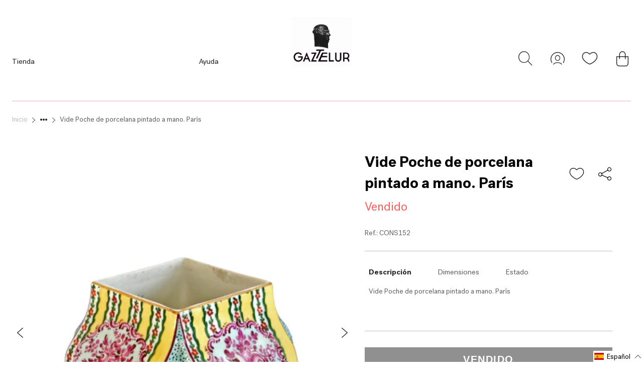

--- FILE ---
content_type: text/html; charset=utf-8
request_url: https://gaztelureshop.com/products/vide-poche-porcelana
body_size: 61970
content:

<!doctype html>
<html class="no-js supports-no-cookies" lang="es">
<head>
  <meta charset="utf-8">
  <meta http-equiv="X-UA-Compatible" content="IE=edge">
  <meta name="viewport" content="width=device-width,initial-scale=1">
  <meta name="theme-color" content="#c4cdd5">
  <link rel="canonical" href="https://gaztelureshop.com/products/vide-poche-porcelana"><link rel="shortcut icon" href="//gaztelureshop.com/cdn/shop/files/logo_gaztelur_-_copie_002_32x32.png?v=1667216218" type="image/png"><title>Vide Poche de porcelana pintado a mano. París
&ndash; Gaztelureshop</title><meta name="description" content="Dimensiones: Largo: 12 cm Ancho: 12 cm Alto: 7 cm Características:Vide Poche de porcelana pintado a mano. París Estado:">


<meta property="og:site_name" content="Gaztelureshop">
<meta property="og:url" content="https://gaztelureshop.com/products/vide-poche-porcelana">
<meta property="og:title" content="Vide Poche de porcelana pintado a mano. París">
<meta property="og:type" content="product">
<meta property="og:description" content="Dimensiones: Largo: 12 cm Ancho: 12 cm Alto: 7 cm Características:Vide Poche de porcelana pintado a mano. París Estado:"><meta property="product:availability" content="oos">
  <meta property="product:price:amount" content="85,00">
  <meta property="product:price:currency" content="EUR"><meta property="og:image" content="http://gaztelureshop.com/cdn/shop/products/IMG_7694.jpg?v=1644785796">
      <meta property="og:image:secure_url" content="https://gaztelureshop.com/cdn/shop/products/IMG_7694.jpg?v=1644785796">
      <meta property="og:image:width" content="2000">
      <meta property="og:image:height" content="2500">
      <meta property="og:image:alt" content="Vide Poche de porcelana pintado a mano. París"><meta property="og:image" content="http://gaztelureshop.com/cdn/shop/products/IMG_7674.jpg?v=1644785796">
      <meta property="og:image:secure_url" content="https://gaztelureshop.com/cdn/shop/products/IMG_7674.jpg?v=1644785796">
      <meta property="og:image:width" content="2000">
      <meta property="og:image:height" content="2500">
      <meta property="og:image:alt" content="Vide Poche de porcelana pintado a mano. París"><meta property="og:image" content="http://gaztelureshop.com/cdn/shop/products/IMG_7693.jpg?v=1644785796">
      <meta property="og:image:secure_url" content="https://gaztelureshop.com/cdn/shop/products/IMG_7693.jpg?v=1644785796">
      <meta property="og:image:width" content="2000">
      <meta property="og:image:height" content="2500">
      <meta property="og:image:alt" content="Vide Poche de porcelana pintado a mano. París">

<meta name="twitter:site" content="@">
<meta name="twitter:card" content="summary_large_image">
<meta name="twitter:title" content="Vide Poche de porcelana pintado a mano. París">
<meta name="twitter:description" content="Dimensiones: Largo: 12 cm Ancho: 12 cm Alto: 7 cm Características:Vide Poche de porcelana pintado a mano. París Estado:">


  
  <script
    src="https://code.jquery.com/jquery-3.4.1.min.js"
    integrity="sha256-CSXorXvZcTkaix6Yvo6HppcZGetbYMGWSFlBw8HfCJo="
    crossorigin="anonymous">
  </script>

  <script>
    document.documentElement.className = document.documentElement.className.replace('no-js', '');

    window.theme = {
      strings: {
        addToCart: "Agregar al carrito",
        soldOut: "Agotado",
        unavailable: "No disponible"
      },
      moneyFormat: "€{{amount_with_comma_separator}}"
    };
  </script>

  <script>
    window.wishlist = [];
    
  </script>

  
<script type="text/javascript" src="//gaztelureshop.com/cdn/shop/t/38/assets/vendors@layout.theme.js?v=124311943720123893991736508242" defer="defer"></script><script type="text/javascript" src="//gaztelureshop.com/cdn/shop/t/38/assets/layout.theme.js?v=17171480871149442031736508242" defer="defer"></script><link rel="prefetch" href="//gaztelureshop.com/cdn/shop/t/38/assets/vendors@template.gift_card.js?v=160662166248109285271736508242" as="script"><link rel="prefetch" href="//gaztelureshop.com/cdn/shop/t/38/assets/template.gift_card.js?v=155558887708009330371736508242" as="script"><script type="text/javascript" src="//gaztelureshop.com/cdn/shop/t/38/assets/template.index@template.product.js?v=147060331595277391051736508242" defer="defer"></script><link rel="prefetch" href="//gaztelureshop.com/cdn/shop/t/38/assets/template.index.js?v=115918036608462327931736508242" as="script"><script type="text/javascript" src="//gaztelureshop.com/cdn/shop/t/38/assets/template.product.js?v=3740789863252634331736508242" defer="defer"></script><link rel="prefetch" href="//gaztelureshop.com/cdn/shop/t/38/assets/template.addresses.js?v=28923270323286962291736508242" as="script"><link rel="prefetch" href="//gaztelureshop.com/cdn/shop/t/38/assets/template.login.js?v=50153527820237762251736508242" as="script">
  <style data-id="bc-sf-filter-style" type="text/css">
      #bc-sf-filter-options-wrapper .bc-sf-filter-option-block .bc-sf-filter-block-title h3,
      #bc-sf-filter-tree-h .bc-sf-filter-option-block .bc-sf-filter-block-title a {}
      #bc-sf-filter-options-wrapper .bc-sf-filter-option-block .bc-sf-filter-block-content ul li a,
      #bc-sf-filter-tree-h .bc-sf-filter-option-block .bc-sf-filter-block-content ul li a {}
      #bc-sf-filter-tree-mobile button {}
    </style><link href="//gaztelureshop.com/cdn/shop/t/38/assets/bc-sf-filter.scss.css?v=28345983979010485731759345963" rel="stylesheet" type="text/css" media="all" />

  <script>window.performance && window.performance.mark && window.performance.mark('shopify.content_for_header.start');</script><meta id="shopify-digital-wallet" name="shopify-digital-wallet" content="/27801911374/digital_wallets/dialog">
<meta name="shopify-checkout-api-token" content="2f7b0019d66c3e0e5a6ab537f6cf9f77">
<meta id="in-context-paypal-metadata" data-shop-id="27801911374" data-venmo-supported="false" data-environment="production" data-locale="es_ES" data-paypal-v4="true" data-currency="EUR">
<link rel="alternate" hreflang="x-default" href="https://gaztelureshop.com/products/vide-poche-porcelana">
<link rel="alternate" hreflang="es" href="https://gaztelureshop.com/products/vide-poche-porcelana">
<link rel="alternate" hreflang="en" href="https://gaztelureshop.com/en/products/vide-poche-porcelana">
<link rel="alternate" hreflang="fr" href="https://gaztelureshop.com/fr/products/vide-poche-porcelana">
<link rel="alternate" type="application/json+oembed" href="https://gaztelureshop.com/products/vide-poche-porcelana.oembed">
<script async="async" src="/checkouts/internal/preloads.js?locale=es-ES"></script>
<link rel="preconnect" href="https://shop.app" crossorigin="anonymous">
<script async="async" src="https://shop.app/checkouts/internal/preloads.js?locale=es-ES&shop_id=27801911374" crossorigin="anonymous"></script>
<script id="apple-pay-shop-capabilities" type="application/json">{"shopId":27801911374,"countryCode":"FR","currencyCode":"EUR","merchantCapabilities":["supports3DS"],"merchantId":"gid:\/\/shopify\/Shop\/27801911374","merchantName":"Gaztelureshop","requiredBillingContactFields":["postalAddress","email","phone"],"requiredShippingContactFields":["postalAddress","email","phone"],"shippingType":"shipping","supportedNetworks":["visa","masterCard","amex","maestro"],"total":{"type":"pending","label":"Gaztelureshop","amount":"1.00"},"shopifyPaymentsEnabled":true,"supportsSubscriptions":true}</script>
<script id="shopify-features" type="application/json">{"accessToken":"2f7b0019d66c3e0e5a6ab537f6cf9f77","betas":["rich-media-storefront-analytics"],"domain":"gaztelureshop.com","predictiveSearch":true,"shopId":27801911374,"locale":"es"}</script>
<script>var Shopify = Shopify || {};
Shopify.shop = "gaztelur-by-mdlr.myshopify.com";
Shopify.locale = "es";
Shopify.currency = {"active":"EUR","rate":"1.0"};
Shopify.country = "ES";
Shopify.theme = {"name":"Copia de Test Video Gaztelur","id":179176603988,"schema_name":"Starter theme","schema_version":"1.0.0","theme_store_id":796,"role":"main"};
Shopify.theme.handle = "null";
Shopify.theme.style = {"id":null,"handle":null};
Shopify.cdnHost = "gaztelureshop.com/cdn";
Shopify.routes = Shopify.routes || {};
Shopify.routes.root = "/";</script>
<script type="module">!function(o){(o.Shopify=o.Shopify||{}).modules=!0}(window);</script>
<script>!function(o){function n(){var o=[];function n(){o.push(Array.prototype.slice.apply(arguments))}return n.q=o,n}var t=o.Shopify=o.Shopify||{};t.loadFeatures=n(),t.autoloadFeatures=n()}(window);</script>
<script>
  window.ShopifyPay = window.ShopifyPay || {};
  window.ShopifyPay.apiHost = "shop.app\/pay";
  window.ShopifyPay.redirectState = null;
</script>
<script id="shop-js-analytics" type="application/json">{"pageType":"product"}</script>
<script defer="defer" async type="module" src="//gaztelureshop.com/cdn/shopifycloud/shop-js/modules/v2/client.init-shop-cart-sync_2Gr3Q33f.es.esm.js"></script>
<script defer="defer" async type="module" src="//gaztelureshop.com/cdn/shopifycloud/shop-js/modules/v2/chunk.common_noJfOIa7.esm.js"></script>
<script defer="defer" async type="module" src="//gaztelureshop.com/cdn/shopifycloud/shop-js/modules/v2/chunk.modal_Deo2FJQo.esm.js"></script>
<script type="module">
  await import("//gaztelureshop.com/cdn/shopifycloud/shop-js/modules/v2/client.init-shop-cart-sync_2Gr3Q33f.es.esm.js");
await import("//gaztelureshop.com/cdn/shopifycloud/shop-js/modules/v2/chunk.common_noJfOIa7.esm.js");
await import("//gaztelureshop.com/cdn/shopifycloud/shop-js/modules/v2/chunk.modal_Deo2FJQo.esm.js");

  window.Shopify.SignInWithShop?.initShopCartSync?.({"fedCMEnabled":true,"windoidEnabled":true});

</script>
<script>
  window.Shopify = window.Shopify || {};
  if (!window.Shopify.featureAssets) window.Shopify.featureAssets = {};
  window.Shopify.featureAssets['shop-js'] = {"shop-cart-sync":["modules/v2/client.shop-cart-sync_CLKquFP5.es.esm.js","modules/v2/chunk.common_noJfOIa7.esm.js","modules/v2/chunk.modal_Deo2FJQo.esm.js"],"init-fed-cm":["modules/v2/client.init-fed-cm_UIHl99eI.es.esm.js","modules/v2/chunk.common_noJfOIa7.esm.js","modules/v2/chunk.modal_Deo2FJQo.esm.js"],"shop-cash-offers":["modules/v2/client.shop-cash-offers_CmfU17z0.es.esm.js","modules/v2/chunk.common_noJfOIa7.esm.js","modules/v2/chunk.modal_Deo2FJQo.esm.js"],"shop-login-button":["modules/v2/client.shop-login-button_TNcmr2ON.es.esm.js","modules/v2/chunk.common_noJfOIa7.esm.js","modules/v2/chunk.modal_Deo2FJQo.esm.js"],"pay-button":["modules/v2/client.pay-button_Bev6HBFS.es.esm.js","modules/v2/chunk.common_noJfOIa7.esm.js","modules/v2/chunk.modal_Deo2FJQo.esm.js"],"shop-button":["modules/v2/client.shop-button_D1FAYBb2.es.esm.js","modules/v2/chunk.common_noJfOIa7.esm.js","modules/v2/chunk.modal_Deo2FJQo.esm.js"],"avatar":["modules/v2/client.avatar_BTnouDA3.es.esm.js"],"init-windoid":["modules/v2/client.init-windoid_DEZXpPDW.es.esm.js","modules/v2/chunk.common_noJfOIa7.esm.js","modules/v2/chunk.modal_Deo2FJQo.esm.js"],"init-shop-for-new-customer-accounts":["modules/v2/client.init-shop-for-new-customer-accounts_BplbpZyb.es.esm.js","modules/v2/client.shop-login-button_TNcmr2ON.es.esm.js","modules/v2/chunk.common_noJfOIa7.esm.js","modules/v2/chunk.modal_Deo2FJQo.esm.js"],"init-shop-email-lookup-coordinator":["modules/v2/client.init-shop-email-lookup-coordinator_HqkMc84a.es.esm.js","modules/v2/chunk.common_noJfOIa7.esm.js","modules/v2/chunk.modal_Deo2FJQo.esm.js"],"init-shop-cart-sync":["modules/v2/client.init-shop-cart-sync_2Gr3Q33f.es.esm.js","modules/v2/chunk.common_noJfOIa7.esm.js","modules/v2/chunk.modal_Deo2FJQo.esm.js"],"shop-toast-manager":["modules/v2/client.shop-toast-manager_SugAQS8a.es.esm.js","modules/v2/chunk.common_noJfOIa7.esm.js","modules/v2/chunk.modal_Deo2FJQo.esm.js"],"init-customer-accounts":["modules/v2/client.init-customer-accounts_fxIyJgvX.es.esm.js","modules/v2/client.shop-login-button_TNcmr2ON.es.esm.js","modules/v2/chunk.common_noJfOIa7.esm.js","modules/v2/chunk.modal_Deo2FJQo.esm.js"],"init-customer-accounts-sign-up":["modules/v2/client.init-customer-accounts-sign-up_DnItKKRk.es.esm.js","modules/v2/client.shop-login-button_TNcmr2ON.es.esm.js","modules/v2/chunk.common_noJfOIa7.esm.js","modules/v2/chunk.modal_Deo2FJQo.esm.js"],"shop-follow-button":["modules/v2/client.shop-follow-button_Bfwbpk3m.es.esm.js","modules/v2/chunk.common_noJfOIa7.esm.js","modules/v2/chunk.modal_Deo2FJQo.esm.js"],"checkout-modal":["modules/v2/client.checkout-modal_BA6xEtNy.es.esm.js","modules/v2/chunk.common_noJfOIa7.esm.js","modules/v2/chunk.modal_Deo2FJQo.esm.js"],"shop-login":["modules/v2/client.shop-login_D2RP8Rbe.es.esm.js","modules/v2/chunk.common_noJfOIa7.esm.js","modules/v2/chunk.modal_Deo2FJQo.esm.js"],"lead-capture":["modules/v2/client.lead-capture_Dq1M6aah.es.esm.js","modules/v2/chunk.common_noJfOIa7.esm.js","modules/v2/chunk.modal_Deo2FJQo.esm.js"],"payment-terms":["modules/v2/client.payment-terms_DYWUeaxY.es.esm.js","modules/v2/chunk.common_noJfOIa7.esm.js","modules/v2/chunk.modal_Deo2FJQo.esm.js"]};
</script>
<script>(function() {
  var isLoaded = false;
  function asyncLoad() {
    if (isLoaded) return;
    isLoaded = true;
    var urls = ["https:\/\/assets.smartwishlist.webmarked.net\/static\/v6\/smartwishlist.js?shop=gaztelur-by-mdlr.myshopify.com","https:\/\/sp-seller.webkul.com\/js\/seller_profile_tag.js?shop=gaztelur-by-mdlr.myshopify.com","https:\/\/static.klaviyo.com\/onsite\/js\/klaviyo.js?company_id=XUFFRk\u0026shop=gaztelur-by-mdlr.myshopify.com","https:\/\/static.klaviyo.com\/onsite\/js\/klaviyo.js?company_id=XUFFRk\u0026shop=gaztelur-by-mdlr.myshopify.com","https:\/\/static.klaviyo.com\/onsite\/js\/klaviyo.js?company_id=QZwtb6\u0026shop=gaztelur-by-mdlr.myshopify.com","\/\/cdn.secomapp.com\/promotionpopup\/cdn\/allshops\/gaztelur-by-mdlr\/1611661700.js?shop=gaztelur-by-mdlr.myshopify.com","https:\/\/sp-seller.webkul.com\/js\/customer_script.js?shop=gaztelur-by-mdlr.myshopify.com"];
    for (var i = 0; i < urls.length; i++) {
      var s = document.createElement('script');
      s.type = 'text/javascript';
      s.async = true;
      s.src = urls[i];
      var x = document.getElementsByTagName('script')[0];
      x.parentNode.insertBefore(s, x);
    }
  };
  if(window.attachEvent) {
    window.attachEvent('onload', asyncLoad);
  } else {
    window.addEventListener('load', asyncLoad, false);
  }
})();</script>
<script id="__st">var __st={"a":27801911374,"offset":3600,"reqid":"6439a854-1006-4c18-b710-ca7375d733be-1769077436","pageurl":"gaztelureshop.com\/products\/vide-poche-porcelana","u":"2dccb6ee0b08","p":"product","rtyp":"product","rid":6703020212302};</script>
<script>window.ShopifyPaypalV4VisibilityTracking = true;</script>
<script id="captcha-bootstrap">!function(){'use strict';const t='contact',e='account',n='new_comment',o=[[t,t],['blogs',n],['comments',n],[t,'customer']],c=[[e,'customer_login'],[e,'guest_login'],[e,'recover_customer_password'],[e,'create_customer']],r=t=>t.map((([t,e])=>`form[action*='/${t}']:not([data-nocaptcha='true']) input[name='form_type'][value='${e}']`)).join(','),a=t=>()=>t?[...document.querySelectorAll(t)].map((t=>t.form)):[];function s(){const t=[...o],e=r(t);return a(e)}const i='password',u='form_key',d=['recaptcha-v3-token','g-recaptcha-response','h-captcha-response',i],f=()=>{try{return window.sessionStorage}catch{return}},m='__shopify_v',_=t=>t.elements[u];function p(t,e,n=!1){try{const o=window.sessionStorage,c=JSON.parse(o.getItem(e)),{data:r}=function(t){const{data:e,action:n}=t;return t[m]||n?{data:e,action:n}:{data:t,action:n}}(c);for(const[e,n]of Object.entries(r))t.elements[e]&&(t.elements[e].value=n);n&&o.removeItem(e)}catch(o){console.error('form repopulation failed',{error:o})}}const l='form_type',E='cptcha';function T(t){t.dataset[E]=!0}const w=window,h=w.document,L='Shopify',v='ce_forms',y='captcha';let A=!1;((t,e)=>{const n=(g='f06e6c50-85a8-45c8-87d0-21a2b65856fe',I='https://cdn.shopify.com/shopifycloud/storefront-forms-hcaptcha/ce_storefront_forms_captcha_hcaptcha.v1.5.2.iife.js',D={infoText:'Protegido por hCaptcha',privacyText:'Privacidad',termsText:'Términos'},(t,e,n)=>{const o=w[L][v],c=o.bindForm;if(c)return c(t,g,e,D).then(n);var r;o.q.push([[t,g,e,D],n]),r=I,A||(h.body.append(Object.assign(h.createElement('script'),{id:'captcha-provider',async:!0,src:r})),A=!0)});var g,I,D;w[L]=w[L]||{},w[L][v]=w[L][v]||{},w[L][v].q=[],w[L][y]=w[L][y]||{},w[L][y].protect=function(t,e){n(t,void 0,e),T(t)},Object.freeze(w[L][y]),function(t,e,n,w,h,L){const[v,y,A,g]=function(t,e,n){const i=e?o:[],u=t?c:[],d=[...i,...u],f=r(d),m=r(i),_=r(d.filter((([t,e])=>n.includes(e))));return[a(f),a(m),a(_),s()]}(w,h,L),I=t=>{const e=t.target;return e instanceof HTMLFormElement?e:e&&e.form},D=t=>v().includes(t);t.addEventListener('submit',(t=>{const e=I(t);if(!e)return;const n=D(e)&&!e.dataset.hcaptchaBound&&!e.dataset.recaptchaBound,o=_(e),c=g().includes(e)&&(!o||!o.value);(n||c)&&t.preventDefault(),c&&!n&&(function(t){try{if(!f())return;!function(t){const e=f();if(!e)return;const n=_(t);if(!n)return;const o=n.value;o&&e.removeItem(o)}(t);const e=Array.from(Array(32),(()=>Math.random().toString(36)[2])).join('');!function(t,e){_(t)||t.append(Object.assign(document.createElement('input'),{type:'hidden',name:u})),t.elements[u].value=e}(t,e),function(t,e){const n=f();if(!n)return;const o=[...t.querySelectorAll(`input[type='${i}']`)].map((({name:t})=>t)),c=[...d,...o],r={};for(const[a,s]of new FormData(t).entries())c.includes(a)||(r[a]=s);n.setItem(e,JSON.stringify({[m]:1,action:t.action,data:r}))}(t,e)}catch(e){console.error('failed to persist form',e)}}(e),e.submit())}));const S=(t,e)=>{t&&!t.dataset[E]&&(n(t,e.some((e=>e===t))),T(t))};for(const o of['focusin','change'])t.addEventListener(o,(t=>{const e=I(t);D(e)&&S(e,y())}));const B=e.get('form_key'),M=e.get(l),P=B&&M;t.addEventListener('DOMContentLoaded',(()=>{const t=y();if(P)for(const e of t)e.elements[l].value===M&&p(e,B);[...new Set([...A(),...v().filter((t=>'true'===t.dataset.shopifyCaptcha))])].forEach((e=>S(e,t)))}))}(h,new URLSearchParams(w.location.search),n,t,e,['guest_login'])})(!0,!0)}();</script>
<script integrity="sha256-4kQ18oKyAcykRKYeNunJcIwy7WH5gtpwJnB7kiuLZ1E=" data-source-attribution="shopify.loadfeatures" defer="defer" src="//gaztelureshop.com/cdn/shopifycloud/storefront/assets/storefront/load_feature-a0a9edcb.js" crossorigin="anonymous"></script>
<script crossorigin="anonymous" defer="defer" src="//gaztelureshop.com/cdn/shopifycloud/storefront/assets/shopify_pay/storefront-65b4c6d7.js?v=20250812"></script>
<script data-source-attribution="shopify.dynamic_checkout.dynamic.init">var Shopify=Shopify||{};Shopify.PaymentButton=Shopify.PaymentButton||{isStorefrontPortableWallets:!0,init:function(){window.Shopify.PaymentButton.init=function(){};var t=document.createElement("script");t.src="https://gaztelureshop.com/cdn/shopifycloud/portable-wallets/latest/portable-wallets.es.js",t.type="module",document.head.appendChild(t)}};
</script>
<script data-source-attribution="shopify.dynamic_checkout.buyer_consent">
  function portableWalletsHideBuyerConsent(e){var t=document.getElementById("shopify-buyer-consent"),n=document.getElementById("shopify-subscription-policy-button");t&&n&&(t.classList.add("hidden"),t.setAttribute("aria-hidden","true"),n.removeEventListener("click",e))}function portableWalletsShowBuyerConsent(e){var t=document.getElementById("shopify-buyer-consent"),n=document.getElementById("shopify-subscription-policy-button");t&&n&&(t.classList.remove("hidden"),t.removeAttribute("aria-hidden"),n.addEventListener("click",e))}window.Shopify?.PaymentButton&&(window.Shopify.PaymentButton.hideBuyerConsent=portableWalletsHideBuyerConsent,window.Shopify.PaymentButton.showBuyerConsent=portableWalletsShowBuyerConsent);
</script>
<script data-source-attribution="shopify.dynamic_checkout.cart.bootstrap">document.addEventListener("DOMContentLoaded",(function(){function t(){return document.querySelector("shopify-accelerated-checkout-cart, shopify-accelerated-checkout")}if(t())Shopify.PaymentButton.init();else{new MutationObserver((function(e,n){t()&&(Shopify.PaymentButton.init(),n.disconnect())})).observe(document.body,{childList:!0,subtree:!0})}}));
</script>
<link id="shopify-accelerated-checkout-styles" rel="stylesheet" media="screen" href="https://gaztelureshop.com/cdn/shopifycloud/portable-wallets/latest/accelerated-checkout-backwards-compat.css" crossorigin="anonymous">
<style id="shopify-accelerated-checkout-cart">
        #shopify-buyer-consent {
  margin-top: 1em;
  display: inline-block;
  width: 100%;
}

#shopify-buyer-consent.hidden {
  display: none;
}

#shopify-subscription-policy-button {
  background: none;
  border: none;
  padding: 0;
  text-decoration: underline;
  font-size: inherit;
  cursor: pointer;
}

#shopify-subscription-policy-button::before {
  box-shadow: none;
}

      </style>

<script>window.performance && window.performance.mark && window.performance.mark('shopify.content_for_header.end');</script>

  
<link type="text/css" href="//gaztelureshop.com/cdn/shop/t/38/assets/layout.theme.css?v=145338074509262086871759345965" rel="stylesheet"><link type="text/css" href="//gaztelureshop.com/cdn/shop/t/38/assets/layout.theme.styleLiquid.scss.css?v=75789508706063305271736508242" rel="stylesheet">

<link href="https://monorail-edge.shopifysvc.com" rel="dns-prefetch">
<script>(function(){if ("sendBeacon" in navigator && "performance" in window) {try {var session_token_from_headers = performance.getEntriesByType('navigation')[0].serverTiming.find(x => x.name == '_s').description;} catch {var session_token_from_headers = undefined;}var session_cookie_matches = document.cookie.match(/_shopify_s=([^;]*)/);var session_token_from_cookie = session_cookie_matches && session_cookie_matches.length === 2 ? session_cookie_matches[1] : "";var session_token = session_token_from_headers || session_token_from_cookie || "";function handle_abandonment_event(e) {var entries = performance.getEntries().filter(function(entry) {return /monorail-edge.shopifysvc.com/.test(entry.name);});if (!window.abandonment_tracked && entries.length === 0) {window.abandonment_tracked = true;var currentMs = Date.now();var navigation_start = performance.timing.navigationStart;var payload = {shop_id: 27801911374,url: window.location.href,navigation_start,duration: currentMs - navigation_start,session_token,page_type: "product"};window.navigator.sendBeacon("https://monorail-edge.shopifysvc.com/v1/produce", JSON.stringify({schema_id: "online_store_buyer_site_abandonment/1.1",payload: payload,metadata: {event_created_at_ms: currentMs,event_sent_at_ms: currentMs}}));}}window.addEventListener('pagehide', handle_abandonment_event);}}());</script>
<script id="web-pixels-manager-setup">(function e(e,d,r,n,o){if(void 0===o&&(o={}),!Boolean(null===(a=null===(i=window.Shopify)||void 0===i?void 0:i.analytics)||void 0===a?void 0:a.replayQueue)){var i,a;window.Shopify=window.Shopify||{};var t=window.Shopify;t.analytics=t.analytics||{};var s=t.analytics;s.replayQueue=[],s.publish=function(e,d,r){return s.replayQueue.push([e,d,r]),!0};try{self.performance.mark("wpm:start")}catch(e){}var l=function(){var e={modern:/Edge?\/(1{2}[4-9]|1[2-9]\d|[2-9]\d{2}|\d{4,})\.\d+(\.\d+|)|Firefox\/(1{2}[4-9]|1[2-9]\d|[2-9]\d{2}|\d{4,})\.\d+(\.\d+|)|Chrom(ium|e)\/(9{2}|\d{3,})\.\d+(\.\d+|)|(Maci|X1{2}).+ Version\/(15\.\d+|(1[6-9]|[2-9]\d|\d{3,})\.\d+)([,.]\d+|)( \(\w+\)|)( Mobile\/\w+|) Safari\/|Chrome.+OPR\/(9{2}|\d{3,})\.\d+\.\d+|(CPU[ +]OS|iPhone[ +]OS|CPU[ +]iPhone|CPU IPhone OS|CPU iPad OS)[ +]+(15[._]\d+|(1[6-9]|[2-9]\d|\d{3,})[._]\d+)([._]\d+|)|Android:?[ /-](13[3-9]|1[4-9]\d|[2-9]\d{2}|\d{4,})(\.\d+|)(\.\d+|)|Android.+Firefox\/(13[5-9]|1[4-9]\d|[2-9]\d{2}|\d{4,})\.\d+(\.\d+|)|Android.+Chrom(ium|e)\/(13[3-9]|1[4-9]\d|[2-9]\d{2}|\d{4,})\.\d+(\.\d+|)|SamsungBrowser\/([2-9]\d|\d{3,})\.\d+/,legacy:/Edge?\/(1[6-9]|[2-9]\d|\d{3,})\.\d+(\.\d+|)|Firefox\/(5[4-9]|[6-9]\d|\d{3,})\.\d+(\.\d+|)|Chrom(ium|e)\/(5[1-9]|[6-9]\d|\d{3,})\.\d+(\.\d+|)([\d.]+$|.*Safari\/(?![\d.]+ Edge\/[\d.]+$))|(Maci|X1{2}).+ Version\/(10\.\d+|(1[1-9]|[2-9]\d|\d{3,})\.\d+)([,.]\d+|)( \(\w+\)|)( Mobile\/\w+|) Safari\/|Chrome.+OPR\/(3[89]|[4-9]\d|\d{3,})\.\d+\.\d+|(CPU[ +]OS|iPhone[ +]OS|CPU[ +]iPhone|CPU IPhone OS|CPU iPad OS)[ +]+(10[._]\d+|(1[1-9]|[2-9]\d|\d{3,})[._]\d+)([._]\d+|)|Android:?[ /-](13[3-9]|1[4-9]\d|[2-9]\d{2}|\d{4,})(\.\d+|)(\.\d+|)|Mobile Safari.+OPR\/([89]\d|\d{3,})\.\d+\.\d+|Android.+Firefox\/(13[5-9]|1[4-9]\d|[2-9]\d{2}|\d{4,})\.\d+(\.\d+|)|Android.+Chrom(ium|e)\/(13[3-9]|1[4-9]\d|[2-9]\d{2}|\d{4,})\.\d+(\.\d+|)|Android.+(UC? ?Browser|UCWEB|U3)[ /]?(15\.([5-9]|\d{2,})|(1[6-9]|[2-9]\d|\d{3,})\.\d+)\.\d+|SamsungBrowser\/(5\.\d+|([6-9]|\d{2,})\.\d+)|Android.+MQ{2}Browser\/(14(\.(9|\d{2,})|)|(1[5-9]|[2-9]\d|\d{3,})(\.\d+|))(\.\d+|)|K[Aa][Ii]OS\/(3\.\d+|([4-9]|\d{2,})\.\d+)(\.\d+|)/},d=e.modern,r=e.legacy,n=navigator.userAgent;return n.match(d)?"modern":n.match(r)?"legacy":"unknown"}(),u="modern"===l?"modern":"legacy",c=(null!=n?n:{modern:"",legacy:""})[u],f=function(e){return[e.baseUrl,"/wpm","/b",e.hashVersion,"modern"===e.buildTarget?"m":"l",".js"].join("")}({baseUrl:d,hashVersion:r,buildTarget:u}),m=function(e){var d=e.version,r=e.bundleTarget,n=e.surface,o=e.pageUrl,i=e.monorailEndpoint;return{emit:function(e){var a=e.status,t=e.errorMsg,s=(new Date).getTime(),l=JSON.stringify({metadata:{event_sent_at_ms:s},events:[{schema_id:"web_pixels_manager_load/3.1",payload:{version:d,bundle_target:r,page_url:o,status:a,surface:n,error_msg:t},metadata:{event_created_at_ms:s}}]});if(!i)return console&&console.warn&&console.warn("[Web Pixels Manager] No Monorail endpoint provided, skipping logging."),!1;try{return self.navigator.sendBeacon.bind(self.navigator)(i,l)}catch(e){}var u=new XMLHttpRequest;try{return u.open("POST",i,!0),u.setRequestHeader("Content-Type","text/plain"),u.send(l),!0}catch(e){return console&&console.warn&&console.warn("[Web Pixels Manager] Got an unhandled error while logging to Monorail."),!1}}}}({version:r,bundleTarget:l,surface:e.surface,pageUrl:self.location.href,monorailEndpoint:e.monorailEndpoint});try{o.browserTarget=l,function(e){var d=e.src,r=e.async,n=void 0===r||r,o=e.onload,i=e.onerror,a=e.sri,t=e.scriptDataAttributes,s=void 0===t?{}:t,l=document.createElement("script"),u=document.querySelector("head"),c=document.querySelector("body");if(l.async=n,l.src=d,a&&(l.integrity=a,l.crossOrigin="anonymous"),s)for(var f in s)if(Object.prototype.hasOwnProperty.call(s,f))try{l.dataset[f]=s[f]}catch(e){}if(o&&l.addEventListener("load",o),i&&l.addEventListener("error",i),u)u.appendChild(l);else{if(!c)throw new Error("Did not find a head or body element to append the script");c.appendChild(l)}}({src:f,async:!0,onload:function(){if(!function(){var e,d;return Boolean(null===(d=null===(e=window.Shopify)||void 0===e?void 0:e.analytics)||void 0===d?void 0:d.initialized)}()){var d=window.webPixelsManager.init(e)||void 0;if(d){var r=window.Shopify.analytics;r.replayQueue.forEach((function(e){var r=e[0],n=e[1],o=e[2];d.publishCustomEvent(r,n,o)})),r.replayQueue=[],r.publish=d.publishCustomEvent,r.visitor=d.visitor,r.initialized=!0}}},onerror:function(){return m.emit({status:"failed",errorMsg:"".concat(f," has failed to load")})},sri:function(e){var d=/^sha384-[A-Za-z0-9+/=]+$/;return"string"==typeof e&&d.test(e)}(c)?c:"",scriptDataAttributes:o}),m.emit({status:"loading"})}catch(e){m.emit({status:"failed",errorMsg:(null==e?void 0:e.message)||"Unknown error"})}}})({shopId: 27801911374,storefrontBaseUrl: "https://gaztelureshop.com",extensionsBaseUrl: "https://extensions.shopifycdn.com/cdn/shopifycloud/web-pixels-manager",monorailEndpoint: "https://monorail-edge.shopifysvc.com/unstable/produce_batch",surface: "storefront-renderer",enabledBetaFlags: ["2dca8a86"],webPixelsConfigList: [{"id":"164823380","configuration":"{\"tagID\":\"2613691668852\"}","eventPayloadVersion":"v1","runtimeContext":"STRICT","scriptVersion":"18031546ee651571ed29edbe71a3550b","type":"APP","apiClientId":3009811,"privacyPurposes":["ANALYTICS","MARKETING","SALE_OF_DATA"],"dataSharingAdjustments":{"protectedCustomerApprovalScopes":["read_customer_address","read_customer_email","read_customer_name","read_customer_personal_data","read_customer_phone"]}},{"id":"177340756","eventPayloadVersion":"v1","runtimeContext":"LAX","scriptVersion":"1","type":"CUSTOM","privacyPurposes":["ANALYTICS"],"name":"Google Analytics tag (migrated)"},{"id":"shopify-app-pixel","configuration":"{}","eventPayloadVersion":"v1","runtimeContext":"STRICT","scriptVersion":"0450","apiClientId":"shopify-pixel","type":"APP","privacyPurposes":["ANALYTICS","MARKETING"]},{"id":"shopify-custom-pixel","eventPayloadVersion":"v1","runtimeContext":"LAX","scriptVersion":"0450","apiClientId":"shopify-pixel","type":"CUSTOM","privacyPurposes":["ANALYTICS","MARKETING"]}],isMerchantRequest: false,initData: {"shop":{"name":"Gaztelureshop","paymentSettings":{"currencyCode":"EUR"},"myshopifyDomain":"gaztelur-by-mdlr.myshopify.com","countryCode":"FR","storefrontUrl":"https:\/\/gaztelureshop.com"},"customer":null,"cart":null,"checkout":null,"productVariants":[{"price":{"amount":85.0,"currencyCode":"EUR"},"product":{"title":"Vide Poche de porcelana pintado a mano. París","vendor":"Consuralia","id":"6703020212302","untranslatedTitle":"Vide Poche de porcelana pintado a mano. París","url":"\/products\/vide-poche-porcelana","type":"Objetos Decoracion"},"id":"39671119675470","image":{"src":"\/\/gaztelureshop.com\/cdn\/shop\/products\/IMG_7694.jpg?v=1644785796"},"sku":"CONS152","title":"Default Title","untranslatedTitle":"Default Title"}],"purchasingCompany":null},},"https://gaztelureshop.com/cdn","fcfee988w5aeb613cpc8e4bc33m6693e112",{"modern":"","legacy":""},{"shopId":"27801911374","storefrontBaseUrl":"https:\/\/gaztelureshop.com","extensionBaseUrl":"https:\/\/extensions.shopifycdn.com\/cdn\/shopifycloud\/web-pixels-manager","surface":"storefront-renderer","enabledBetaFlags":"[\"2dca8a86\"]","isMerchantRequest":"false","hashVersion":"fcfee988w5aeb613cpc8e4bc33m6693e112","publish":"custom","events":"[[\"page_viewed\",{}],[\"product_viewed\",{\"productVariant\":{\"price\":{\"amount\":85.0,\"currencyCode\":\"EUR\"},\"product\":{\"title\":\"Vide Poche de porcelana pintado a mano. París\",\"vendor\":\"Consuralia\",\"id\":\"6703020212302\",\"untranslatedTitle\":\"Vide Poche de porcelana pintado a mano. París\",\"url\":\"\/products\/vide-poche-porcelana\",\"type\":\"Objetos Decoracion\"},\"id\":\"39671119675470\",\"image\":{\"src\":\"\/\/gaztelureshop.com\/cdn\/shop\/products\/IMG_7694.jpg?v=1644785796\"},\"sku\":\"CONS152\",\"title\":\"Default Title\",\"untranslatedTitle\":\"Default Title\"}}]]"});</script><script>
  window.ShopifyAnalytics = window.ShopifyAnalytics || {};
  window.ShopifyAnalytics.meta = window.ShopifyAnalytics.meta || {};
  window.ShopifyAnalytics.meta.currency = 'EUR';
  var meta = {"product":{"id":6703020212302,"gid":"gid:\/\/shopify\/Product\/6703020212302","vendor":"Consuralia","type":"Objetos Decoracion","handle":"vide-poche-porcelana","variants":[{"id":39671119675470,"price":8500,"name":"Vide Poche de porcelana pintado a mano. París","public_title":null,"sku":"CONS152"}],"remote":false},"page":{"pageType":"product","resourceType":"product","resourceId":6703020212302,"requestId":"6439a854-1006-4c18-b710-ca7375d733be-1769077436"}};
  for (var attr in meta) {
    window.ShopifyAnalytics.meta[attr] = meta[attr];
  }
</script>
<script class="analytics">
  (function () {
    var customDocumentWrite = function(content) {
      var jquery = null;

      if (window.jQuery) {
        jquery = window.jQuery;
      } else if (window.Checkout && window.Checkout.$) {
        jquery = window.Checkout.$;
      }

      if (jquery) {
        jquery('body').append(content);
      }
    };

    var hasLoggedConversion = function(token) {
      if (token) {
        return document.cookie.indexOf('loggedConversion=' + token) !== -1;
      }
      return false;
    }

    var setCookieIfConversion = function(token) {
      if (token) {
        var twoMonthsFromNow = new Date(Date.now());
        twoMonthsFromNow.setMonth(twoMonthsFromNow.getMonth() + 2);

        document.cookie = 'loggedConversion=' + token + '; expires=' + twoMonthsFromNow;
      }
    }

    var trekkie = window.ShopifyAnalytics.lib = window.trekkie = window.trekkie || [];
    if (trekkie.integrations) {
      return;
    }
    trekkie.methods = [
      'identify',
      'page',
      'ready',
      'track',
      'trackForm',
      'trackLink'
    ];
    trekkie.factory = function(method) {
      return function() {
        var args = Array.prototype.slice.call(arguments);
        args.unshift(method);
        trekkie.push(args);
        return trekkie;
      };
    };
    for (var i = 0; i < trekkie.methods.length; i++) {
      var key = trekkie.methods[i];
      trekkie[key] = trekkie.factory(key);
    }
    trekkie.load = function(config) {
      trekkie.config = config || {};
      trekkie.config.initialDocumentCookie = document.cookie;
      var first = document.getElementsByTagName('script')[0];
      var script = document.createElement('script');
      script.type = 'text/javascript';
      script.onerror = function(e) {
        var scriptFallback = document.createElement('script');
        scriptFallback.type = 'text/javascript';
        scriptFallback.onerror = function(error) {
                var Monorail = {
      produce: function produce(monorailDomain, schemaId, payload) {
        var currentMs = new Date().getTime();
        var event = {
          schema_id: schemaId,
          payload: payload,
          metadata: {
            event_created_at_ms: currentMs,
            event_sent_at_ms: currentMs
          }
        };
        return Monorail.sendRequest("https://" + monorailDomain + "/v1/produce", JSON.stringify(event));
      },
      sendRequest: function sendRequest(endpointUrl, payload) {
        // Try the sendBeacon API
        if (window && window.navigator && typeof window.navigator.sendBeacon === 'function' && typeof window.Blob === 'function' && !Monorail.isIos12()) {
          var blobData = new window.Blob([payload], {
            type: 'text/plain'
          });

          if (window.navigator.sendBeacon(endpointUrl, blobData)) {
            return true;
          } // sendBeacon was not successful

        } // XHR beacon

        var xhr = new XMLHttpRequest();

        try {
          xhr.open('POST', endpointUrl);
          xhr.setRequestHeader('Content-Type', 'text/plain');
          xhr.send(payload);
        } catch (e) {
          console.log(e);
        }

        return false;
      },
      isIos12: function isIos12() {
        return window.navigator.userAgent.lastIndexOf('iPhone; CPU iPhone OS 12_') !== -1 || window.navigator.userAgent.lastIndexOf('iPad; CPU OS 12_') !== -1;
      }
    };
    Monorail.produce('monorail-edge.shopifysvc.com',
      'trekkie_storefront_load_errors/1.1',
      {shop_id: 27801911374,
      theme_id: 179176603988,
      app_name: "storefront",
      context_url: window.location.href,
      source_url: "//gaztelureshop.com/cdn/s/trekkie.storefront.1bbfab421998800ff09850b62e84b8915387986d.min.js"});

        };
        scriptFallback.async = true;
        scriptFallback.src = '//gaztelureshop.com/cdn/s/trekkie.storefront.1bbfab421998800ff09850b62e84b8915387986d.min.js';
        first.parentNode.insertBefore(scriptFallback, first);
      };
      script.async = true;
      script.src = '//gaztelureshop.com/cdn/s/trekkie.storefront.1bbfab421998800ff09850b62e84b8915387986d.min.js';
      first.parentNode.insertBefore(script, first);
    };
    trekkie.load(
      {"Trekkie":{"appName":"storefront","development":false,"defaultAttributes":{"shopId":27801911374,"isMerchantRequest":null,"themeId":179176603988,"themeCityHash":"7943144824416662704","contentLanguage":"es","currency":"EUR","eventMetadataId":"be931044-d341-403c-b20b-ee84b24ea2ea"},"isServerSideCookieWritingEnabled":true,"monorailRegion":"shop_domain","enabledBetaFlags":["65f19447"]},"Session Attribution":{},"S2S":{"facebookCapiEnabled":false,"source":"trekkie-storefront-renderer","apiClientId":580111}}
    );

    var loaded = false;
    trekkie.ready(function() {
      if (loaded) return;
      loaded = true;

      window.ShopifyAnalytics.lib = window.trekkie;

      var originalDocumentWrite = document.write;
      document.write = customDocumentWrite;
      try { window.ShopifyAnalytics.merchantGoogleAnalytics.call(this); } catch(error) {};
      document.write = originalDocumentWrite;

      window.ShopifyAnalytics.lib.page(null,{"pageType":"product","resourceType":"product","resourceId":6703020212302,"requestId":"6439a854-1006-4c18-b710-ca7375d733be-1769077436","shopifyEmitted":true});

      var match = window.location.pathname.match(/checkouts\/(.+)\/(thank_you|post_purchase)/)
      var token = match? match[1]: undefined;
      if (!hasLoggedConversion(token)) {
        setCookieIfConversion(token);
        window.ShopifyAnalytics.lib.track("Viewed Product",{"currency":"EUR","variantId":39671119675470,"productId":6703020212302,"productGid":"gid:\/\/shopify\/Product\/6703020212302","name":"Vide Poche de porcelana pintado a mano. París","price":"85.00","sku":"CONS152","brand":"Consuralia","variant":null,"category":"Objetos Decoracion","nonInteraction":true,"remote":false},undefined,undefined,{"shopifyEmitted":true});
      window.ShopifyAnalytics.lib.track("monorail:\/\/trekkie_storefront_viewed_product\/1.1",{"currency":"EUR","variantId":39671119675470,"productId":6703020212302,"productGid":"gid:\/\/shopify\/Product\/6703020212302","name":"Vide Poche de porcelana pintado a mano. París","price":"85.00","sku":"CONS152","brand":"Consuralia","variant":null,"category":"Objetos Decoracion","nonInteraction":true,"remote":false,"referer":"https:\/\/gaztelureshop.com\/products\/vide-poche-porcelana"});
      }
    });


        var eventsListenerScript = document.createElement('script');
        eventsListenerScript.async = true;
        eventsListenerScript.src = "//gaztelureshop.com/cdn/shopifycloud/storefront/assets/shop_events_listener-3da45d37.js";
        document.getElementsByTagName('head')[0].appendChild(eventsListenerScript);

})();</script>
  <script>
  if (!window.ga || (window.ga && typeof window.ga !== 'function')) {
    window.ga = function ga() {
      (window.ga.q = window.ga.q || []).push(arguments);
      if (window.Shopify && window.Shopify.analytics && typeof window.Shopify.analytics.publish === 'function') {
        window.Shopify.analytics.publish("ga_stub_called", {}, {sendTo: "google_osp_migration"});
      }
      console.error("Shopify's Google Analytics stub called with:", Array.from(arguments), "\nSee https://help.shopify.com/manual/promoting-marketing/pixels/pixel-migration#google for more information.");
    };
    if (window.Shopify && window.Shopify.analytics && typeof window.Shopify.analytics.publish === 'function') {
      window.Shopify.analytics.publish("ga_stub_initialized", {}, {sendTo: "google_osp_migration"});
    }
  }
</script>
<script
  defer
  src="https://gaztelureshop.com/cdn/shopifycloud/perf-kit/shopify-perf-kit-3.0.4.min.js"
  data-application="storefront-renderer"
  data-shop-id="27801911374"
  data-render-region="gcp-us-east1"
  data-page-type="product"
  data-theme-instance-id="179176603988"
  data-theme-name="Starter theme"
  data-theme-version="1.0.0"
  data-monorail-region="shop_domain"
  data-resource-timing-sampling-rate="10"
  data-shs="true"
  data-shs-beacon="true"
  data-shs-export-with-fetch="true"
  data-shs-logs-sample-rate="1"
  data-shs-beacon-endpoint="https://gaztelureshop.com/api/collect"
></script>
</head>

<body id="vide-poche-de-porcelana-pintado-a-mano-paris" class="template-product">
  

  <div id="shopify-section-header" class="shopify-section"><section data-section-id="header" data-section-type="header" style="display:-none"><header role="banner" class="header">
        <div class="container">
            <div class="header__wrapper">

                
                

                <nav class="main-navigation header__nav" role="navigation">
                    <ul class="nav__menu">
                        
                            
                            
                            
                            
                                
                                

                                
                                    
                                    
                                    


                            
                                <li class="menu-item nav__item ">
                                    <a href="/collections/todo" class="menu-link nav__link nav__link-parent">
                                        Tienda
                                    </a>
                                    
                                         <section class="desktop-submenu">
  <nav>
    <ul class="sidebar-menu__menu">
      
          
            <li>
              <a class="sidebar-menu__link direct"  href="/collections/novedades-de-la-semana">
                Novedades
              </a>
            </li>
            
      
    </ul>

    <ul class="sidebar-menu__menu">
      
          
            <li>
              <a class="sidebar-menu__sublink submenu"   href="/collections/asientos">
                Asientos
              </a>
                <ul class="sidebar-menu__sub-submenu">
                  
                    <li>
                        <a class="sidebar-menu__sublink sidebar-sub-sublink-all"  href="/collections/asientos">
                        Ver todos
                      </a>
                    </li>
                  
                    <li>
                        <a class="sidebar-menu__sublink sidebar-sub-sublink-all"  href="/collections/sillas">
                        Sillas
                      </a>
                    </li>
                  
                    <li>
                        <a class="sidebar-menu__sublink sidebar-sub-sublink-all"  href="/collections/butacas">
                        Butacas
                      </a>
                    </li>
                  
                    <li>
                        <a class="sidebar-menu__sublink sidebar-sub-sublink-all"  href="/collections/sofas">
                        Sofás
                      </a>
                    </li>
                  
                    <li>
                        <a class="sidebar-menu__sublink sidebar-sub-sublink-all"  href="/collections/bancos">
                        Bancos
                      </a>
                    </li>
                  
                    <li>
                        <a class="sidebar-menu__sublink sidebar-sub-sublink-all"  href="/collections/otros-asientos">
                        Otros Asientos
                      </a>
                    </li>
                  
                </ul>
            </li>
            
      
          
            <li>
              <a class="sidebar-menu__sublink submenu"   href="/collections/mesas">
                Mesas
              </a>
                <ul class="sidebar-menu__sub-submenu">
                  
                    <li>
                        <a class="sidebar-menu__sublink sidebar-sub-sublink-all"  href="/collections/mesas">
                        Ver todas
                      </a>
                    </li>
                  
                    <li>
                        <a class="sidebar-menu__sublink sidebar-sub-sublink-all"  href="/collections/comedor">
                        Comedor
                      </a>
                    </li>
                  
                    <li>
                        <a class="sidebar-menu__sublink sidebar-sub-sublink-all"  href="/collections/auxiliares">
                        Auxiliares
                      </a>
                    </li>
                  
                    <li>
                        <a class="sidebar-menu__sublink sidebar-sub-sublink-all"  href="/collections/de-centro">
                        De Centro
                      </a>
                    </li>
                  
                    <li>
                        <a class="sidebar-menu__sublink sidebar-sub-sublink-all"  href="/collections/consolas">
                        Consolas
                      </a>
                    </li>
                  
                    <li>
                        <a class="sidebar-menu__sublink sidebar-sub-sublink-all"  href="/collections/escritorios">
                        Escritorios
                      </a>
                    </li>
                  
                </ul>
            </li>
            
      
          
            <li>
              <a class="sidebar-menu__sublink submenu"   href="/collections/otros-muebles">
                Otros Muebles
              </a>
                <ul class="sidebar-menu__sub-submenu">
                  
                    <li>
                        <a class="sidebar-menu__sublink sidebar-sub-sublink-all"  href="/collections/otros-muebles">
                        Ver todos
                      </a>
                    </li>
                  
                    <li>
                        <a class="sidebar-menu__sublink sidebar-sub-sublink-all"  href="/collections/armarios">
                        Armarios
                      </a>
                    </li>
                  
                    <li>
                        <a class="sidebar-menu__sublink sidebar-sub-sublink-all"  href="/collections/vitrinas">
                        Vitrinas
                      </a>
                    </li>
                  
                    <li>
                        <a class="sidebar-menu__sublink sidebar-sub-sublink-all"  href="/collections/aparadores">
                        Aparadores
                      </a>
                    </li>
                  
                    <li>
                        <a class="sidebar-menu__sublink sidebar-sub-sublink-all"  href="/collections/comodas">
                        Cómodas
                      </a>
                    </li>
                  
                    <li>
                        <a class="sidebar-menu__sublink sidebar-sub-sublink-all"  href="/collections/camas">
                        Camas
                      </a>
                    </li>
                  
                    <li>
                        <a class="sidebar-menu__sublink sidebar-sub-sublink-all"  href="/collections/mueble-bar">
                        Mueble Bar
                      </a>
                    </li>
                  
                    <li>
                        <a class="sidebar-menu__sublink sidebar-sub-sublink-all"  href="/collections/mesas-de-juego">
                        Mesas de Juego
                      </a>
                    </li>
                  
                    <li>
                        <a class="sidebar-menu__sublink sidebar-sub-sublink-all"  href="/collections/librerias">
                        Librerías
                      </a>
                    </li>
                  
                </ul>
            </li>
            
      
          
            <li>
              <a class="sidebar-menu__sublink submenu"   href="/collections/iluminacion">
                Iluminación
              </a>
                <ul class="sidebar-menu__sub-submenu">
                  
                    <li>
                        <a class="sidebar-menu__sublink sidebar-sub-sublink-all"  href="/collections/iluminacion">
                        Ver todos
                      </a>
                    </li>
                  
                    <li>
                        <a class="sidebar-menu__sublink sidebar-sub-sublink-all"  href="/collections/lamparas-de-mesa">
                        Lámparas de Mesa
                      </a>
                    </li>
                  
                    <li>
                        <a class="sidebar-menu__sublink sidebar-sub-sublink-all"  href="/collections/lamparas-de-techo">
                        Lámparas de Techo
                      </a>
                    </li>
                  
                    <li>
                        <a class="sidebar-menu__sublink sidebar-sub-sublink-all"  href="/collections/lamparas-de-pie">
                        Lámparas de Pie
                      </a>
                    </li>
                  
                    <li>
                        <a class="sidebar-menu__sublink sidebar-sub-sublink-all"  href="/collections/apliques-de-pared">
                        Apliques de Pared
                      </a>
                    </li>
                  
                </ul>
            </li>
            
      
    </ul>

    <ul class="sidebar-menu__menu">
      
          
            <li>
              <a class="sidebar-menu__sublink submenu"   href="/collections/decoracion">
                Decoración
              </a>
                <ul class="sidebar-menu__sub-submenu">
                  
                    <li>
                        <a class="sidebar-menu__sublink sidebar-sub-sublink-all"  href="/collections/decoracion">
                        Ver Todos
                      </a>
                    </li>
                  
                    <li>
                        <a class="sidebar-menu__sublink sidebar-sub-sublink-all"  href="/collections/objetos-de-decoracion">
                        Objetos de Decoracióm
                      </a>
                    </li>
                  
                    <li>
                        <a class="sidebar-menu__sublink sidebar-sub-sublink-all"  href="/collections/espejos">
                        Espejos
                      </a>
                    </li>
                  
                    <li>
                        <a class="sidebar-menu__sublink sidebar-sub-sublink-all"  href="/collections/cuadros">
                        Cuadros
                      </a>
                    </li>
                  
                    <li>
                        <a class="sidebar-menu__sublink sidebar-sub-sublink-all"  href="/collections/escultura">
                        Esculturas
                      </a>
                    </li>
                  
                </ul>
            </li>
            
      
          
            <li>
              <a class="sidebar-menu__sublink submenu"   href="/collections/arte-de-la-mesa">
                Arte de la Mesa
              </a>
                <ul class="sidebar-menu__sub-submenu">
                  
                    <li>
                        <a class="sidebar-menu__sublink sidebar-sub-sublink-all"  href="/collections/arte-de-la-mesa">
                        Ver Todos
                      </a>
                    </li>
                  
                    <li>
                        <a class="sidebar-menu__sublink sidebar-sub-sublink-all"  href="/collections/vajillas">
                        Vajillas
                      </a>
                    </li>
                  
                    <li>
                        <a class="sidebar-menu__sublink sidebar-sub-sublink-all"  href="/collections/cristalerias">
                        Cristalerías
                      </a>
                    </li>
                  
                    <li>
                        <a class="sidebar-menu__sublink sidebar-sub-sublink-all"  href="/collections/cuberterias">
                        Cuberterías
                      </a>
                    </li>
                  
                    <li>
                        <a class="sidebar-menu__sublink sidebar-sub-sublink-all"  href="/collections/bandejas">
                        Bandejas
                      </a>
                    </li>
                  
                    <li>
                        <a class="sidebar-menu__sublink sidebar-sub-sublink-all"  href="/collections/complementos-de-mesa">
                        Complementos de Mesa
                      </a>
                    </li>
                  
                </ul>
            </li>
            
      
          
            <li>
              <a class="sidebar-menu__sublink submenu"   href="/collections/jardin">
                Jardín
              </a>
                <ul class="sidebar-menu__sub-submenu">
                  
                    <li>
                        <a class="sidebar-menu__sublink sidebar-sub-sublink-all"  href="/collections/jardin">
                        Ver Todos
                      </a>
                    </li>
                  
                    <li>
                        <a class="sidebar-menu__sublink sidebar-sub-sublink-all"  href="/collections/muebles-de-jardin">
                        Muebles de Jardín
                      </a>
                    </li>
                  
                    <li>
                        <a class="sidebar-menu__sublink sidebar-sub-sublink-all"  href="/collections/otros-jardin">
                        Otros Jardín
                      </a>
                    </li>
                  
                </ul>
            </li>
            
      
          
            <li>
              <a class="sidebar-menu__sublink submenu"   href="/collections/limited-editions">
                Limited Editions
              </a>
                <ul class="sidebar-menu__sub-submenu">
                  
                    <li>
                        <a class="sidebar-menu__sublink sidebar-sub-sublink-all"  href="/collections/un-felino-en-paris">
                        Un Felino en París
                      </a>
                    </li>
                  
                </ul>
            </li>
            
      
    </ul>

  </nav>

  <div class="desktop-submenu__banner">
    <img src="//gaztelureshop.com/cdn/shop/files/Passion-Red-Collection2.jpg?v=1646383927" alt="" class="desktop-submenu__banner-img">

    <div class="desktop-submenu__banner-content">
      <p class="desktop-submenu__banner-pretitle">
        
      </p>
      <p class="desktop-submenu__banner-title">

          

      </p>
      <a href="/collections/passion-red" class="desktop-submenu__banner-button button button--outline button--small">
        <span>PASSION RED COLLECTION</span>
      </a>
    </div>
  </div>
</section>

                                    
                                </li>
                            
                        
                            
                            
                            
                            
                                
                                

                                
                            
                                
                                

                                
                            


                            
                                <li class="nav__item ">
                                    <a href="/pages/ayuda" class="nav__link">
                                        Ayuda
                                    </a>
                                    
                                </li>
                            
                        
                    </ul>
                </nav>

                <div class="header__wrapper-left">
                    <span id="btn_sidemenu" class="navbar-toggler navbar-toggler-right icon-menu header__nav-toggler" data-action="open-menu">
                        <span class="icon-icon-menu-line"></span>
                    </span>

                    <span id="btn_searchform" class="js-search header__search-icon">
                        <span class="icon-icon-search-line"></span>
                    </span>
                </div>

                <div class="header__logo">
                    <a href="/" class="logo-image header__logo-link">
                        
                        <img src="//gaztelureshop.com/cdn/shop/t/38/assets/logo-gaztelur-v2.png?v=134735896493741743121736508242" alt="Gaztelureshop">
                    </a>
                    </div>

                    <div class="header__wrapper-right">
                        <span id="btn_searchform" class="js-search header__search-icon">
                            <span class="icon-icon-search-line"></span>
                        </span>

                        <div class="header__account">
                            
                                <a class="header__account-link" href="/account/login">
                                    <span class="icon-icon-user-circle-line"></span>
                                    <span class="header__account-name">Ingresar</span>
                                </a>
                            
                        </div>

                        <div class="header__wishlist">
                            
                            
                            <a href="/pages/wishlist">
                                <span class="icon-icon-wish-list-line"></span>
                            </a>
                        </div>

                        <div class="header__cart">
                            <span class="header-cart " data-action="open-cart">
                                <span class="icon-icon-shopping-bag-line"></span>
                                <div id="cart-bubble" class="header__cart-bubble hidden"></div>
                            </span>
                        </div>

                    </div>
                </div>

            </div>
        </header>

        <div class="header__search-box">
            <form action="/search" method="get" role="search">
                <label for="Search-header" class="label-hidden">
                    buscar en nuestra tienda
                </label>
                <div>
                    <input type="search" class="input--search" name="q" id="Search-header" value="" placeholder="buscar en nuestra tienda">

                        <button type="submit" class="">
                            <span class="icon-icon-search-line"></span>
                            <span class="icon-fallback-text">Buscar</span>
                        </button>
                    </div>
                </form>
            </div>

        </section>

        

  

  <script type="application/ld+json">
      {
          "@context": "http://schema.org",
          "@type": "Organization",
          "name": "Gaztelureshop",
          
          "sameAs": [
            "",
            "",
            "",
            "https://www.instagram.com/gaztelur64",
            "",
            "",
            "https://www.youtube.com/?hl=es&gl=ES",
            "https://vimeo.com/es"
          ],
          "url": "https://gaztelureshop.com"
        }
  </script>

  
</div>
<div id="shopify-section-sidebar-menu" class="shopify-section">

<section class="sidebar-menu">

  <div class="sidebar-menu__header">

      
      <a class="sidebar-menu__account-link" href="/account/login">
        <span class="icon-icon-user-circle-fill"></span>
        <span class="name">Ingresar</span>
      </a>
      

    <span data-action="close-menu" class="sidebar-menu__close">
        <span class="icon-icon-cancel-line"></span>
    </span>
  </div>

  <div class="sidebar-menu__content">
    <div class="sidebar-menu__content-menu">
      <ul class="sidebar-menu__menu">
        

          
          <li>
            <a class="sidebar-menu__link submenu" href="/collections/todo">
              Tienda
            </a>

            
              <ul class="sidebar-menu__submenu">

                
                  <li>
                    <a class="sidebar-menu__sublink direct sidebar-menu__sublink-all" href="/collections/todo">
                      Ver todo
                    </a>
                  </li>
                

                
                <li>

                  
                  <a class="sidebar-menu__sublink submenu" href="/collections/asientos">
                    Asientos
                  </a>

                  
                    <ul class="sidebar-menu__sub-submenu">

                      
                        <li>
                          <a class="sidebar-menu__sublink sidebar-sub-sublink-all" href="/collections/asientos">
                            Ver todo
                          </a>
                        </li>
                      

                      
                      <li>
                        <a class="sidebar-menu__sublink" href="/collections/sillas">
                          Sillas
                        </a>
                      </li>
                      
                      <li>
                        <a class="sidebar-menu__sublink" href="/collections/butacas">
                          Butacas
                        </a>
                      </li>
                      
                      <li>
                        <a class="sidebar-menu__sublink" href="/collections/sofas">
                          Sofás
                        </a>
                      </li>
                      
                      <li>
                        <a class="sidebar-menu__sublink" href="/collections/bancos">
                          Bancos
                        </a>
                      </li>
                      
                      <li>
                        <a class="sidebar-menu__sublink" href="/collections/otros-asientos">
                          Otros Asientos
                        </a>
                      </li>
                      
                    </ul>
                  
                </li>
                
                <li>

                  
                  <a class="sidebar-menu__sublink submenu" href="/collections/mesas">
                    Mesas
                  </a>

                  
                    <ul class="sidebar-menu__sub-submenu">

                      
                        <li>
                          <a class="sidebar-menu__sublink sidebar-sub-sublink-all" href="/collections/mesas">
                            Ver todo
                          </a>
                        </li>
                      

                      
                      <li>
                        <a class="sidebar-menu__sublink" href="/collections/comedor">
                          Comedor
                        </a>
                      </li>
                      
                      <li>
                        <a class="sidebar-menu__sublink" href="/collections/auxiliares">
                          Auxiliares
                        </a>
                      </li>
                      
                      <li>
                        <a class="sidebar-menu__sublink" href="/collections/de-centro">
                          De Centro
                        </a>
                      </li>
                      
                      <li>
                        <a class="sidebar-menu__sublink" href="/collections/consolas">
                          Consolas
                        </a>
                      </li>
                      
                      <li>
                        <a class="sidebar-menu__sublink" href="/collections/escritorios">
                          Escritorios
                        </a>
                      </li>
                      
                    </ul>
                  
                </li>
                
                <li>

                  
                  <a class="sidebar-menu__sublink submenu" href="/collections/otros-muebles">
                    Otros Muebles
                  </a>

                  
                    <ul class="sidebar-menu__sub-submenu">

                      
                        <li>
                          <a class="sidebar-menu__sublink sidebar-sub-sublink-all" href="/collections/otros-muebles">
                            Ver todo
                          </a>
                        </li>
                      

                      
                      <li>
                        <a class="sidebar-menu__sublink" href="/collections/armarios">
                          Armarios
                        </a>
                      </li>
                      
                      <li>
                        <a class="sidebar-menu__sublink" href="/collections/vitrinas">
                          Vitrinas
                        </a>
                      </li>
                      
                      <li>
                        <a class="sidebar-menu__sublink" href="/collections/aparadores">
                          Aparadores
                        </a>
                      </li>
                      
                      <li>
                        <a class="sidebar-menu__sublink" href="/collections/comodas">
                          Cómodas
                        </a>
                      </li>
                      
                      <li>
                        <a class="sidebar-menu__sublink" href="/collections/camas">
                          Camas
                        </a>
                      </li>
                      
                      <li>
                        <a class="sidebar-menu__sublink" href="/collections/mueble-bar">
                          Mueble Bar
                        </a>
                      </li>
                      
                      <li>
                        <a class="sidebar-menu__sublink" href="/collections/mesas-de-juego">
                          Mesas de Juego
                        </a>
                      </li>
                      
                      <li>
                        <a class="sidebar-menu__sublink" href="/collections/librerias">
                          Librerías
                        </a>
                      </li>
                      
                    </ul>
                  
                </li>
                
                <li>

                  
                  <a class="sidebar-menu__sublink submenu" href="/collections/iluminacion">
                    Iluminación
                  </a>

                  
                    <ul class="sidebar-menu__sub-submenu">

                      
                        <li>
                          <a class="sidebar-menu__sublink sidebar-sub-sublink-all" href="/collections/iluminacion">
                            Ver todo
                          </a>
                        </li>
                      

                      
                      <li>
                        <a class="sidebar-menu__sublink" href="/collections/lamparas-de-mesa">
                          Lámparas de Mesa
                        </a>
                      </li>
                      
                      <li>
                        <a class="sidebar-menu__sublink" href="/collections/lamparas-de-techo">
                          Lámparas de Techo
                        </a>
                      </li>
                      
                      <li>
                        <a class="sidebar-menu__sublink" href="/collections/lamparas-de-pie">
                          Lámparas de Pie
                        </a>
                      </li>
                      
                      <li>
                        <a class="sidebar-menu__sublink" href="/collections/apliques-de-pared">
                          Apliques de Pared
                        </a>
                      </li>
                      
                    </ul>
                  
                </li>
                
                <li>

                  
                  <a class="sidebar-menu__sublink submenu" href="/collections/decoracion">
                    Decoración
                  </a>

                  
                    <ul class="sidebar-menu__sub-submenu">

                      
                        <li>
                          <a class="sidebar-menu__sublink sidebar-sub-sublink-all" href="/collections/decoracion">
                            Ver todo
                          </a>
                        </li>
                      

                      
                      <li>
                        <a class="sidebar-menu__sublink" href="/collections/objetos-de-decoracion">
                          Objetos de Decoración
                        </a>
                      </li>
                      
                      <li>
                        <a class="sidebar-menu__sublink" href="/collections/espejos">
                          Espejos
                        </a>
                      </li>
                      
                      <li>
                        <a class="sidebar-menu__sublink" href="/collections/cuadros">
                          Cuadros
                        </a>
                      </li>
                      
                      <li>
                        <a class="sidebar-menu__sublink" href="/collections/escultura">
                          Esculturas
                        </a>
                      </li>
                      
                    </ul>
                  
                </li>
                
                <li>

                  
                  <a class="sidebar-menu__sublink submenu" href="/collections/arte-de-la-mesa">
                    Arte de la Mesa
                  </a>

                  
                    <ul class="sidebar-menu__sub-submenu">

                      
                        <li>
                          <a class="sidebar-menu__sublink sidebar-sub-sublink-all" href="/collections/arte-de-la-mesa">
                            Ver todo
                          </a>
                        </li>
                      

                      
                      <li>
                        <a class="sidebar-menu__sublink" href="/collections/vajillas">
                          Vajillas
                        </a>
                      </li>
                      
                      <li>
                        <a class="sidebar-menu__sublink" href="/collections/cristalerias">
                          Cristalerías
                        </a>
                      </li>
                      
                      <li>
                        <a class="sidebar-menu__sublink" href="/collections/cuberterias">
                          Cuberterías
                        </a>
                      </li>
                      
                      <li>
                        <a class="sidebar-menu__sublink" href="/collections/bandejas">
                          Bandejas
                        </a>
                      </li>
                      
                      <li>
                        <a class="sidebar-menu__sublink" href="/collections/complementos-de-mesa">
                          Complementos de Mesa
                        </a>
                      </li>
                      
                    </ul>
                  
                </li>
                
                <li>

                  
                  <a class="sidebar-menu__sublink submenu" href="/collections/jardin">
                    Jardín
                  </a>

                  
                    <ul class="sidebar-menu__sub-submenu">

                      
                        <li>
                          <a class="sidebar-menu__sublink sidebar-sub-sublink-all" href="/collections/jardin">
                            Ver todo
                          </a>
                        </li>
                      

                      
                      <li>
                        <a class="sidebar-menu__sublink" href="/collections/muebles-de-jardin">
                          Muebles de Jardín
                        </a>
                      </li>
                      
                      <li>
                        <a class="sidebar-menu__sublink" href="/collections/otros-jardin">
                          Otros Jardín
                        </a>
                      </li>
                      
                    </ul>
                  
                </li>
                
                <li>

                  
                  <a class="sidebar-menu__sublink submenu" href="/collections/limited-editions">
                    Limited Editions
                  </a>

                  
                    <ul class="sidebar-menu__sub-submenu">

                      
                        <li>
                          <a class="sidebar-menu__sublink sidebar-sub-sublink-all" href="/collections/limited-editions">
                            Ver todo
                          </a>
                        </li>
                      

                      
                      <li>
                        <a class="sidebar-menu__sublink" href="/collections/un-felino-en-paris">
                          Un Felino en París
                        </a>
                      </li>
                      
                    </ul>
                  
                </li>
                
              </ul>
            
          </li>
        

          
          <li>
            <a class="sidebar-menu__link direct" href="/pages/ayuda">
              Ayuda
            </a>

            
          </li>
        
      </ul>
    </div>

    
      <div class="sidebar-menu__content-menu">
        <ul class="sidebar-menu__menu">
          
          <li>
              <a class="sidebar-menu__link direct" href="/pages/ayuda">
                Envíos y devoluciones
              </a>
            </li>
          
          <li>
              <a class="sidebar-menu__link direct" href="/pages/contacto">
                Contacto
              </a>
            </li>
          
        </ul>
      </div>
    
  </div>

  <div class="sidebar-menu__footer"><div id="sidebar-menu-lang-selectors">
      </div><a class="btn btn-black full-width" href="account/login">
      Acceder/Registrar
    </a>
  </div>

</section>


</div><div id="shopify-section-cart-modal" class="shopify-section cart-modal-default"><!-- DEFAULT CONTENTS FOR MINI CART  -->



<!-- CART  -->
<div
	id="cart_modal"
	class="minicart"
	data-unit="Unidad"
	data-units="Unidades">

	<div id="minicart-header" class="minicart__header">
		<p class="minicart__title">
			
				<!-- Carrito vacio -->
				<span class="icon-icon-shopping-bag-line"></span>
				Tu cesta esta vacía
				<!-- Carrito vacio -->
			
		</p>

		<span data-action="close-menu" class="close-cart minicart__close">
			<span class="icon-icon-cancel-line"></span>
    	</span>
	</div>

	<div class="minicart__content">
		<div class="minicart__default_content">
			<p class="minicart__default-text">
				Descubre todos los productos disponibles en nuestra tienda...
			</p>
			
    <section class="minicart-default-collections collection-list container">
      <div class="row">
          
<a href="/collections/asientos" class="collection-list__item" >
              

                

                <div class="collection-list__image">
                  <style>#Image-946937725006-0 {
    max-width: 480.0px;
    max-height: 480px;
  }
  #ImageWrapper-946937725006-0 {
    max-width: 480.0px;
  }

  #ImageWrapper-946937725006-0::before {padding-top:100.0%;
  }
</style><div id="ImageWrapper-946937725006-0" data-image-id="946937725006" class="responsive-image__wrapper " >
  <img id="Image-946937725006-0"
    class="responsive-image__image lazyload "
    src="//gaztelureshop.com/cdn/shop/collections/Selector_Categoria_1_300x.jpg?v=1587042103"
    data-src="//gaztelureshop.com/cdn/shop/collections/Selector_Categoria_1_{width}x.jpg?v=1587042103"
    data-widths="[180,360,540,720,900,1080,1296,1512,1728,1944,2160,2376,2592,2808,3024,3264]"
    data-aspectratio="1.0"
    data-sizes="auto"
    tabindex="-1"
    alt="Asientos"
    
  >
</div>

<noscript>
  <img class="" src="//gaztelureshop.com/cdn/shop/collections/Selector_Categoria_1_2048x2048.jpg?v=1587042103" alt="Asientos">
</noscript>

                </div>
              
<p class="collection-list__title"><!--[1]-->Asientos</p>
            </a>
            
          
<a href="/collections/mesas" class="collection-list__item" >
              

                

                <div class="collection-list__image">
                  <style>#Image-946937757774-1 {
    max-width: 480.0px;
    max-height: 480px;
  }
  #ImageWrapper-946937757774-1 {
    max-width: 480.0px;
  }

  #ImageWrapper-946937757774-1::before {padding-top:100.0%;
  }
</style><div id="ImageWrapper-946937757774-1" data-image-id="946937757774" class="responsive-image__wrapper " >
  <img id="Image-946937757774-1"
    class="responsive-image__image lazyload "
    src="//gaztelureshop.com/cdn/shop/collections/Mesas_300x.jpg?v=1587045144"
    data-src="//gaztelureshop.com/cdn/shop/collections/Mesas_{width}x.jpg?v=1587045144"
    data-widths="[180,360,540,720,900,1080,1296,1512,1728,1944,2000]"
    data-aspectratio="1.0"
    data-sizes="auto"
    tabindex="-1"
    alt="Mesas"
    
  >
</div>

<noscript>
  <img class="" src="//gaztelureshop.com/cdn/shop/collections/Mesas_2048x2048.jpg?v=1587045144" alt="Mesas">
</noscript>

                </div>
              
<p class="collection-list__title"><!--[2]-->Mesas</p>
            </a>
            <!--</div><div class="row"></div>-->
          
<a href="/collections/jardin" class="collection-list__item" >
              

                

                <div class="collection-list__image">
                  <style>#Image-954011385934-2 {
    max-width: 480.0px;
    max-height: 480px;
  }
  #ImageWrapper-954011385934-2 {
    max-width: 480.0px;
  }

  #ImageWrapper-954011385934-2::before {padding-top:100.0%;
  }
</style><div id="ImageWrapper-954011385934-2" data-image-id="954011385934" class="responsive-image__wrapper " >
  <img id="Image-954011385934-2"
    class="responsive-image__image lazyload "
    src="//gaztelureshop.com/cdn/shop/collections/Jardin_300x.jpg?v=1587045109"
    data-src="//gaztelureshop.com/cdn/shop/collections/Jardin_{width}x.jpg?v=1587045109"
    data-widths="[180,360,540,720,900,1080,1296,1512,1728,1944,2000]"
    data-aspectratio="1.0"
    data-sizes="auto"
    tabindex="-1"
    alt="Jardín"
    
  >
</div>

<noscript>
  <img class="" src="//gaztelureshop.com/cdn/shop/collections/Jardin_2048x2048.jpg?v=1587045109" alt="Jardín">
</noscript>

                </div>
              
<p class="collection-list__title"><!--[3]-->Jardín</p>
            </a>
            
          
<a href="/collections/otros-muebles" class="collection-list__item" >
              

                

                <div class="collection-list__image">
                  <style>#Image-946937856078-3 {
    max-width: 480.0px;
    max-height: 480px;
  }
  #ImageWrapper-946937856078-3 {
    max-width: 480.0px;
  }

  #ImageWrapper-946937856078-3::before {padding-top:100.0%;
  }
</style><div id="ImageWrapper-946937856078-3" data-image-id="946937856078" class="responsive-image__wrapper " >
  <img id="Image-946937856078-3"
    class="responsive-image__image lazyload "
    src="//gaztelureshop.com/cdn/shop/collections/Otros_300x.jpg?v=1587045175"
    data-src="//gaztelureshop.com/cdn/shop/collections/Otros_{width}x.jpg?v=1587045175"
    data-widths="[180,360,540,720,900,1080,1296,1512,1728,1944,2000]"
    data-aspectratio="1.0"
    data-sizes="auto"
    tabindex="-1"
    alt="Otros Muebles"
    
  >
</div>

<noscript>
  <img class="" src="//gaztelureshop.com/cdn/shop/collections/Otros_2048x2048.jpg?v=1587045175" alt="Otros Muebles">
</noscript>

                </div>
              
<p class="collection-list__title"><!--[4]-->Otros Muebles</p>
            </a>
            
          
<a href="/collections/arte-de-la-mesa" class="collection-list__item" >
              

                

                <div class="collection-list__image">
                  <style>#Image-954000474190-4 {
    max-width: 480.0px;
    max-height: 480px;
  }
  #ImageWrapper-954000474190-4 {
    max-width: 480.0px;
  }

  #ImageWrapper-954000474190-4::before {padding-top:100.0%;
  }
</style><div id="ImageWrapper-954000474190-4" data-image-id="954000474190" class="responsive-image__wrapper " >
  <img id="Image-954000474190-4"
    class="responsive-image__image lazyload "
    src="//gaztelureshop.com/cdn/shop/collections/Arte_Mesa_300x.jpg?v=1587111153"
    data-src="//gaztelureshop.com/cdn/shop/collections/Arte_Mesa_{width}x.jpg?v=1587111153"
    data-widths="[180,360,540,720,900,1080,1296,1512,1728,1944,2000]"
    data-aspectratio="1.0"
    data-sizes="auto"
    tabindex="-1"
    alt="Arte de la Mesa"
    
  >
</div>

<noscript>
  <img class="" src="//gaztelureshop.com/cdn/shop/collections/Arte_Mesa_2048x2048.jpg?v=1587111153" alt="Arte de la Mesa">
</noscript>

                </div>
              
<p class="collection-list__title"><!--[5]-->Arte de la Mesa</p>
            </a>
            
          
<a href="/collections/decoracion" class="collection-list__item" >
              

                

                <div class="collection-list__image">
                  <style>#Image-946938085454-5 {
    max-width: 480.0px;
    max-height: 480px;
  }
  #ImageWrapper-946938085454-5 {
    max-width: 480.0px;
  }

  #ImageWrapper-946938085454-5::before {padding-top:100.0%;
  }
</style><div id="ImageWrapper-946938085454-5" data-image-id="946938085454" class="responsive-image__wrapper " >
  <img id="Image-946938085454-5"
    class="responsive-image__image lazyload "
    src="//gaztelureshop.com/cdn/shop/collections/Decoracion_300x.jpg?v=1588155776"
    data-src="//gaztelureshop.com/cdn/shop/collections/Decoracion_{width}x.jpg?v=1588155776"
    data-widths="[180,360,540,720,900,1080,1296,1512,1728,1944,2160,2376,2592,2808,3024,3264]"
    data-aspectratio="1.0"
    data-sizes="auto"
    tabindex="-1"
    alt="Decoración"
    
  >
</div>

<noscript>
  <img class="" src="//gaztelureshop.com/cdn/shop/collections/Decoracion_2048x2048.jpg?v=1588155776" alt="Decoración">
</noscript>

                </div>
              
<p class="collection-list__title"><!--[6]-->Decoración</p>
            </a>
            
          
        </div>
    </section>

		</div>

		<div id="cart_modal_inner"></div>

		<!-- TODO Falta total items carrito, subtotal envios e iva-->
		<!-- FIN TODO -->

		<div class="minicart__buttons-box">
			<a id="cart_modal_checkout" class="close-cart button button--solid button--large minicart__buttons" href="/cart">
				<span>
					Finalizar pedido
				</span>
			</a>

			<button id="cart_modal_seguir" class="close-cart minicart__btn-close link-underline">
				<span>Seguir comprando</span>
			</button>
		</div>

	</div>
</div>

<script type="text/template" id="cart_line_template">
	<div class="cart__item">

		<div class="cart__wrapper">
			<div class="cart__img">
				<a href="<%= url %>">
					<img src="<%= img_url %>">
				</a>
			</div>

			<div class="cart__content">
				<div class="cart__info">
					<div class="cart__title">
						<a href="<%= url %>"><%= title %></a>
						<p class="cart__price">
							<%= formatted_price %>
						</p>
					</div>

					<div class="cart__qty-wrap">
						<!-- <span class="cart-qty-control cart-qty-control-minicart minus icon-icon-minus-line"  data-q='<%= quantity %>' data-rel='<%= id %>'></span>-->
						<span
							class="cart-qty"
							data-unit="Unidad"
							data-units="Unidades">
								<%= quantity_txt %>
						</span>
						<!-- <span class="cart-qty-control cart-qty-control-minicart plus icon-icon-add-line" data-q='<%= quantity %>' data-rel='<%= id %>'></span>-->
					</div>
				</div>

				<div class="cart__trash">
						<span class="cart-remove icon-icon-trash-cancel-line" data-q='0' data-rel='<%= id %>'></span>
				</div>
			</div>
		</div>
		<!-- TODO: precio total del item -->
		<div class="cart__price cart__price--bottom">
			<%= formatted_price %> €
		</div>
		<!-- FIN TODO -->
	</div>
</script>

<script>
	window.cart = {"note":null,"attributes":{},"original_total_price":0,"total_price":0,"total_discount":0,"total_weight":0.0,"item_count":0,"items":[],"requires_shipping":false,"currency":"EUR","items_subtotal_price":0,"cart_level_discount_applications":[],"checkout_charge_amount":0}
</script>


</div><main role="main" id="MainContent">
    


    

    <nav class="breadcrumbs container" role="navigation" aria-label="breadcrumbs">

        <ol>
            <li>
                <a href="/" title="Home">Inicio</a>
            </li>
            

                    
                        <li>
                            <a href="/collections">Todos los productos</a>
                        </li>
                    
                    <li>
                        <a href="/products/vide-poche-porcelana" aria-current="page">Vide Poche de porcelana pintado a mano. París</a>
                    </li>

                
        </ol>
    </nav>


<div id="shopify-section-product" class="shopify-section"><section data-section-id="product" data-section-type="product" class="product container"><div class="product-detail-gallery product__gallery">

    <div class="product-detail-images">
        <div class="product-detail-images-inner">
            
                <div>
                    <div data-image-id="28938530259022" class="responsive-image-custom__wrapper " data-product-image-wrapper>
  <img
    class="responsive-image-custom__image lazyload img_with_zoom"
    src="//gaztelureshop.com/cdn/shop/products/IMG_7694_300x.jpg?v=1644785796"
    data-src="//gaztelureshop.com/cdn/shop/products/IMG_7694_{width}x.jpg?v=1644785796"
    data-widths="[180,360,540,720,900,1080,1296,1512,1728,1944,2000]"
    data-aspectratio="0.8"
    data-sizes="auto"
    data-is_zoomable = "true"
    tabindex="-1"
    alt="Vide Poche de porcelana pintado a mano. París"
    data-product-featured-image>
</div>

                </div>
            
                <div>
                    <div data-image-id="28938529439822" class="responsive-image-custom__wrapper " data-product-image-wrapper>
  <img
    class="responsive-image-custom__image lazyload img_with_zoom"
    src="//gaztelureshop.com/cdn/shop/products/IMG_7674_300x.jpg?v=1644785796"
    data-src="//gaztelureshop.com/cdn/shop/products/IMG_7674_{width}x.jpg?v=1644785796"
    data-widths="[180,360,540,720,900,1080,1296,1512,1728,1944,2000]"
    data-aspectratio="0.8"
    data-sizes="auto"
    data-is_zoomable = "true"
    tabindex="-1"
    alt="Vide Poche de porcelana pintado a mano. París"
    data-product-featured-image>
</div>

                </div>
            
                <div>
                    <div data-image-id="28938529964110" class="responsive-image-custom__wrapper " data-product-image-wrapper>
  <img
    class="responsive-image-custom__image lazyload img_with_zoom"
    src="//gaztelureshop.com/cdn/shop/products/IMG_7693_300x.jpg?v=1644785796"
    data-src="//gaztelureshop.com/cdn/shop/products/IMG_7693_{width}x.jpg?v=1644785796"
    data-widths="[180,360,540,720,900,1080,1296,1512,1728,1944,2000]"
    data-aspectratio="0.8"
    data-sizes="auto"
    data-is_zoomable = "true"
    tabindex="-1"
    alt="Vide Poche de porcelana pintado a mano. París"
    data-product-featured-image>
</div>

                </div>
            
                <div>
                    <div data-image-id="28938530816078" class="responsive-image-custom__wrapper " data-product-image-wrapper>
  <img
    class="responsive-image-custom__image lazyload img_with_zoom"
    src="//gaztelureshop.com/cdn/shop/products/IMG_7692_300x.jpg?v=1644599326"
    data-src="//gaztelureshop.com/cdn/shop/products/IMG_7692_{width}x.jpg?v=1644599326"
    data-widths="[180,360,540,720,900,1080,1296,1512,1728,1944,2000]"
    data-aspectratio="0.8"
    data-sizes="auto"
    data-is_zoomable = "true"
    tabindex="-1"
    alt="Vide Poche de porcelana pintado a mano. París"
    data-product-featured-image>
</div>

                </div>
            
                <div>
                    <div data-image-id="28938530947150" class="responsive-image-custom__wrapper " data-product-image-wrapper>
  <img
    class="responsive-image-custom__image lazyload img_with_zoom"
    src="//gaztelureshop.com/cdn/shop/products/IMG_7691_300x.jpg?v=1644599328"
    data-src="//gaztelureshop.com/cdn/shop/products/IMG_7691_{width}x.jpg?v=1644599328"
    data-widths="[180,360,540,720,900,1080,1296,1512,1728,1944,2000]"
    data-aspectratio="0.8"
    data-sizes="auto"
    data-is_zoomable = "true"
    tabindex="-1"
    alt="Vide Poche de porcelana pintado a mano. París"
    data-product-featured-image>
</div>

                </div>
            
        </div>

        <ul class="direction-nav product__nav">

            <li class="nav-prev">
                <a class="prev product__nav-prev" href="#">
                    <span class="icon-icon-chevron-left-line"></span>
                </a>
            </li>

            <li class="nav-next">
                <a class="next product__nav-next" href="#">
                    <span class="icon-icon-chevron-right-line"></span>
                </a>
            </li>

        </ul>
    </div>

    

        
        
        
        
        
        
        

        

        <div class="product-detail-thumbs-wrap no-carousel">
            <div class="product-detail-thumbs-inner" style="max-width: 240px; max-height: 350px;">

                <div class="product-detail-thumbs">

                    
                        <div class="product-detail-thumbnail"></div>
                    
                        <div class="product-detail-thumbnail"></div>
                    
                        <div class="product-detail-thumbnail"></div>
                    
                        <div class="product-detail-thumbnail"></div>
                    
                        <div class="product-detail-thumbnail"></div>
                    
                    
                </div>
            </div>
        </div>

    

    <div class="product-gallery-dummy"></div>

</div>


    <div class="product__wrapper">
        <div class="product__heading">
            <h1 class="product__title">Vide Poche de porcelana pintado a mano. París</h1>
            <div class="product__social">
                <div class="smartwishlist" data-product="6703020212302" data-variant="39671119675470"></div>

                
                    <div id="btn_share" class="product__social-share">
                        <span class="icon-icon-share-line"></span>

                        <div id="modal_share" class="product__social-modal">

                            

                            <!-- /snippets/social-sharing.liquid -->
<div class="social-sharing">

    
        <a target="_blank" href="//www.facebook.com/sharer.php?u=https://gaztelureshop.com/products/vide-poche-porcelana">
            <svg xmlns="http://www.w3.org/2000/svg" class="icon" width="32" height="32" viewBox="0 0 32 32">
  <path fill="#BDBDBD" fill-rule="evenodd" d="M18.428 29.333v-12h3.644L22.667 12h-4.239V9.403c0-1.374.035-2.736 1.955-2.736h1.943V2.853c0-.057-1.67-.186-3.358-.186-3.528 0-5.737 2.209-5.737 6.266V12H9.333v5.333h3.898v12h5.197z"/>
</svg>

            <span aria-hidden="true">Compartir</span>
            <span class="visually-hidden">Compartir en Facebook</span>
        </a>
    

    
        <a target="_blank" href="//twitter.com/share?text=%0A%20%20%20%20%20%20%20%20%20%20%20%20%20%20%20%20%20%20%20%20%20%20%20%20%20%20%20%20%20%20%20%20Vide%20Poche%20de%20porcelana%20pintado%20a%20mano.%20Par%C3%ADs%20%7C%20%3Cp%3EDimensiones:%20Largo:%2012%20cm%3Cbr%3E%3C/p%3E%0A%3Cp%3EAncho:%2012%20cm%3Cbr%3E%3C/p%3E%0A%3Cp%3EAlto:%207%20cm%3Cbr%3E%3C/p%3E%0A%3Cp%3ECaracter%C3%ADsticas:Vide%20Poche%20de%20porcelana%20pintado%20a%20mano.%20Par%C3%ADs%3Cbr%3E%3C/p%3E%0A%3Cp%3EEstado:%3C/p%3E%20%7C%20Gaztelureshop%0A%20%20%20%20%20%20%20%20%20%20%20%20%20%20%20%20%20%20%20%20%20%20%20%20%20%20%20%20&amp;url=https://gaztelureshop.com/products/vide-poche-porcelana">
            <svg xmlns="http://www.w3.org/2000/svg" width="20" height="20" class="icon" viewBox="0 0 20 20"><path d="M19.551 4.208q-.815 1.202-1.956 2.038 0 .082.02.255t.02.255q0 1.589-.469 3.179t-1.426 3.036-2.272 2.567-3.158 1.793-3.963.672q-3.301 0-6.031-1.773.571.041.937.041 2.751 0 4.911-1.671-1.284-.02-2.292-.784T2.456 11.85q.346.082.754.082.55 0 1.039-.163-1.365-.285-2.262-1.365T1.09 7.918v-.041q.774.408 1.773.448-.795-.53-1.263-1.396t-.469-1.864q0-1.019.509-1.997 1.487 1.854 3.596 2.924T9.81 7.184q-.143-.509-.143-.897 0-1.63 1.161-2.781t2.832-1.151q.815 0 1.569.326t1.284.917q1.345-.265 2.506-.958-.428 1.386-1.732 2.18 1.243-.163 2.262-.611z"/></svg>

            <span aria-hidden="true">Tuitear</span>
            <span class="visually-hidden">Tuitear en Twitter</span>
        </a>
    

    
        <a target="_blank" href="//pinterest.com/pin/create/button/?url=https://gaztelureshop.com/products/vide-poche-porcelana&amp;media=//gaztelureshop.com/cdn/shop/products/IMG_7694_1024x1024.jpg?v=1644785796&amp;description=%0A%20%20%20%20%20%20%20%20%20%20%20%20%20%20%20%20%20%20%20%20%20%20%20%20%20%20%20%20%20%20%20%20Vide%20Poche%20de%20porcelana%20pintado%20a%20mano.%20Par%C3%ADs%20%7C%20%3Cp%3EDimensiones:%20Largo:%2012%20cm%3Cbr%3E%3C/p%3E%0A%3Cp%3EAncho:%2012%20cm%3Cbr%3E%3C/p%3E%0A%3Cp%3EAlto:%207%20cm%3Cbr%3E%3C/p%3E%0A%3Cp%3ECaracter%C3%ADsticas:Vide%20Poche%20de%20porcelana%20pintado%20a%20mano.%20Par%C3%ADs%3Cbr%3E%3C/p%3E%0A%3Cp%3EEstado:%3C/p%3E%20%7C%20Gaztelureshop%0A%20%20%20%20%20%20%20%20%20%20%20%20%20%20%20%20%20%20%20%20%20%20%20%20%20%20%20%20">
            <svg xmlns="http://www.w3.org/2000/svg" width="20" height="20" class="icon" viewBox="0 0 20 20"><path d="M9.958.811q1.903 0 3.635.744t2.988 2 2 2.988.744 3.635q0 2.537-1.256 4.696t-3.415 3.415-4.696 1.256q-1.39 0-2.659-.366.707-1.147.951-2.025l.659-2.561q.244.463.903.817t1.39.354q1.464 0 2.622-.842t1.793-2.305.634-3.293q0-2.171-1.671-3.769t-4.257-1.598q-1.586 0-2.903.537T5.298 5.897 4.066 7.775t-.427 2.037q0 1.268.476 2.22t1.427 1.342q.171.073.293.012t.171-.232q.171-.61.195-.756.098-.268-.122-.512-.634-.707-.634-1.83 0-1.854 1.281-3.183t3.354-1.329q1.83 0 2.854 1t1.025 2.61q0 1.342-.366 2.476t-1.049 1.817-1.561.683q-.732 0-1.195-.537t-.293-1.269q.098-.342.256-.878t.268-.915.207-.817.098-.732q0-.61-.317-1t-.927-.39q-.756 0-1.269.695t-.512 1.744q0 .39.061.756t.134.537l.073.171q-1 4.342-1.22 5.098-.195.927-.146 2.171-2.513-1.122-4.062-3.44T.59 10.177q0-3.879 2.744-6.623T9.957.81z"/></svg>

            <span aria-hidden="true">Hacer pin</span>
            <span class="visually-hidden">Pinear en Pinterest</span>
        </a>
    

    
        <a href="mailto:?subject=Echa un ojo a esto&amp;body=Vide Poche de porcelana pintado a mano. París \n /products/vide-poche-porcelana">
            <svg width="32px" height="20px" viewBox="0 0 32 20" version="1.1" xmlns="http://www.w3.org/2000/svg" xmlns:xlink="http://www.w3.org/1999/xlink">
    <title>Envelope_Fill</title>
    <desc>Created with Sketch.</desc>
    <g id="Page-1" stroke="none" stroke-width="1" fill="none" fill-rule="evenodd">
        <g id="Envelope_Fill" fill="#BDBDBD" fill-rule="nonzero">
            <path d="M14.3179487,12.5538462 L1.14871795,0.205128205 L30.851282,0.205128205 L17.6820513,12.5538462 C16.7384616,13.4564103 15.2615384,13.4564103 14.3179487,12.5538462 Z" id="Shape-path"></path>
            <polygon id="Shape-path" points="31.7948717 18.8717949 31.7948717 1.02564103 21.2102564 10.9128205"></polygon>
            <polygon id="Shape-path" points="0.205128205 1.02564103 0.205128205 18.8717949 10.7897436 10.9128205"></polygon>
            <path d="M18.5435897,13.4564103 C17.8461539,14.1128205 16.9435897,14.4410256 16,14.4410256 C15.0974359,14.4410256 14.1948717,14.1128205 13.4564103,13.4564103 L11.6923077,11.774359 L1.43589744,19.4871795 L30.5641025,19.4871795 L20.3076923,11.774359 L18.5435897,13.4564103 Z" id="Shape-path"></path>
        </g>
    </g>
</svg>
            <span aria-hidden="true">Enviar</span>
            <span class="visually-hidden">Enviar por email</span>
        </a>
    
</div>

                        </div>
                    </div>
                

            </div>
        </div>

        <div data-price-wrapper class="product__price">
            
                <!-- todo - add this color to settings -->
                <span class="pre_title_tag" style="color:#fd5f5f">
                    Vendido
                </span>
            
        </div>

        
        <div class="rte product__description">
            <p>
        </div>

        <div class="product__meta">
            <p>Ref.:
                CONS152</p>

            <div class="product__social">
                <div class="smartwishlist" data-product="6703020212302" data-variant="39671119675470"></div>

                
                    <div id="btn_share_mov" class="product__social-share">
                        <span class="icon-icon-share-line"></span>

                        <div id="modal_share_mov" class="product__social-modal">
                            <!-- /snippets/social-sharing.liquid -->
<div class="social-sharing">

    
        <a target="_blank" href="//www.facebook.com/sharer.php?u=https://gaztelureshop.com/products/vide-poche-porcelana">
            <svg xmlns="http://www.w3.org/2000/svg" class="icon" width="32" height="32" viewBox="0 0 32 32">
  <path fill="#BDBDBD" fill-rule="evenodd" d="M18.428 29.333v-12h3.644L22.667 12h-4.239V9.403c0-1.374.035-2.736 1.955-2.736h1.943V2.853c0-.057-1.67-.186-3.358-.186-3.528 0-5.737 2.209-5.737 6.266V12H9.333v5.333h3.898v12h5.197z"/>
</svg>

            <span aria-hidden="true">Compartir</span>
            <span class="visually-hidden">Compartir en Facebook</span>
        </a>
    

    
        <a target="_blank" href="//twitter.com/share?text=Vide%20Poche%20de%20porcelana%20pintado%20a%20mano.%20Par%C3%ADs&amp;url=https://gaztelureshop.com/products/vide-poche-porcelana">
            <svg xmlns="http://www.w3.org/2000/svg" width="20" height="20" class="icon" viewBox="0 0 20 20"><path d="M19.551 4.208q-.815 1.202-1.956 2.038 0 .082.02.255t.02.255q0 1.589-.469 3.179t-1.426 3.036-2.272 2.567-3.158 1.793-3.963.672q-3.301 0-6.031-1.773.571.041.937.041 2.751 0 4.911-1.671-1.284-.02-2.292-.784T2.456 11.85q.346.082.754.082.55 0 1.039-.163-1.365-.285-2.262-1.365T1.09 7.918v-.041q.774.408 1.773.448-.795-.53-1.263-1.396t-.469-1.864q0-1.019.509-1.997 1.487 1.854 3.596 2.924T9.81 7.184q-.143-.509-.143-.897 0-1.63 1.161-2.781t2.832-1.151q.815 0 1.569.326t1.284.917q1.345-.265 2.506-.958-.428 1.386-1.732 2.18 1.243-.163 2.262-.611z"/></svg>

            <span aria-hidden="true">Tuitear</span>
            <span class="visually-hidden">Tuitear en Twitter</span>
        </a>
    

    
        <a target="_blank" href="//pinterest.com/pin/create/button/?url=https://gaztelureshop.com/products/vide-poche-porcelana&amp;media=//gaztelureshop.com/cdn/shop/products/IMG_7694_1024x1024.jpg?v=1644785796&amp;description=Vide%20Poche%20de%20porcelana%20pintado%20a%20mano.%20Par%C3%ADs">
            <svg xmlns="http://www.w3.org/2000/svg" width="20" height="20" class="icon" viewBox="0 0 20 20"><path d="M9.958.811q1.903 0 3.635.744t2.988 2 2 2.988.744 3.635q0 2.537-1.256 4.696t-3.415 3.415-4.696 1.256q-1.39 0-2.659-.366.707-1.147.951-2.025l.659-2.561q.244.463.903.817t1.39.354q1.464 0 2.622-.842t1.793-2.305.634-3.293q0-2.171-1.671-3.769t-4.257-1.598q-1.586 0-2.903.537T5.298 5.897 4.066 7.775t-.427 2.037q0 1.268.476 2.22t1.427 1.342q.171.073.293.012t.171-.232q.171-.61.195-.756.098-.268-.122-.512-.634-.707-.634-1.83 0-1.854 1.281-3.183t3.354-1.329q1.83 0 2.854 1t1.025 2.61q0 1.342-.366 2.476t-1.049 1.817-1.561.683q-.732 0-1.195-.537t-.293-1.269q.098-.342.256-.878t.268-.915.207-.817.098-.732q0-.61-.317-1t-.927-.39q-.756 0-1.269.695t-.512 1.744q0 .39.061.756t.134.537l.073.171q-1 4.342-1.22 5.098-.195.927-.146 2.171-2.513-1.122-4.062-3.44T.59 10.177q0-3.879 2.744-6.623T9.957.81z"/></svg>

            <span aria-hidden="true">Hacer pin</span>
            <span class="visually-hidden">Pinear en Pinterest</span>
        </a>
    

    
        <a href="mailto:?subject=Echa un ojo a esto&amp;body=Vide Poche de porcelana pintado a mano. París \n /products/vide-poche-porcelana">
            <svg width="32px" height="20px" viewBox="0 0 32 20" version="1.1" xmlns="http://www.w3.org/2000/svg" xmlns:xlink="http://www.w3.org/1999/xlink">
    <title>Envelope_Fill</title>
    <desc>Created with Sketch.</desc>
    <g id="Page-1" stroke="none" stroke-width="1" fill="none" fill-rule="evenodd">
        <g id="Envelope_Fill" fill="#BDBDBD" fill-rule="nonzero">
            <path d="M14.3179487,12.5538462 L1.14871795,0.205128205 L30.851282,0.205128205 L17.6820513,12.5538462 C16.7384616,13.4564103 15.2615384,13.4564103 14.3179487,12.5538462 Z" id="Shape-path"></path>
            <polygon id="Shape-path" points="31.7948717 18.8717949 31.7948717 1.02564103 21.2102564 10.9128205"></polygon>
            <polygon id="Shape-path" points="0.205128205 1.02564103 0.205128205 18.8717949 10.7897436 10.9128205"></polygon>
            <path d="M18.5435897,13.4564103 C17.8461539,14.1128205 16.9435897,14.4410256 16,14.4410256 C15.0974359,14.4410256 14.1948717,14.1128205 13.4564103,13.4564103 L11.6923077,11.774359 L1.43589744,19.4871795 L30.5641025,19.4871795 L20.3076923,11.774359 L18.5435897,13.4564103 Z" id="Shape-path"></path>
        </g>
    </g>
</svg>
            <span aria-hidden="true">Enviar</span>
            <span class="visually-hidden">Enviar por email</span>
        </a>
    
</div>

                        </div>
                    </div>
                
            </div>
        </div>

        <p>














<div class="tabs product__tabs">
    <div
        class="product__tabs-wrapper">
        <!-- TODO AÑADIR CLASE SELECTED ELEMENTO SELECCIONADO -->
        <a class="tab-link is-active" href="#" data-tab="tab-1">Descripción</a>
        <a class="tab-link" href="#" data-tab="tab-2">Dimensiones</a>
        <a class="tab-link" href="#" data-tab="tab-3">Estado</a>
        <!-- <a class="tab-link" href="#" data-tab="tab-4">Estilo</a> -->
    </div>

    <div class="product__tabs-contenido">
        <div class="tab" id="tab-1">
            <div class="tab__box">
                Vide Poche de porcelana pintado a mano. París<br></p><br />
<p>
            </div>
        </div>
        <div class="tab" id="tab-2">
            <div class="tab__box">
                 Largo: 12 cm<br></p><br />
<p>Ancho: 12 cm<br></p><br />
<p>Alto: 7 cm<br></p><br />
<p>
            </div>
        </div>
        <div class="tab" id="tab-3">
            <div class="tab__box">
                <p>Buscamos piezas con carácter y personalidad marcadas por la huella del tiempo</p>
<p> </p>
            </div>
        </div>
    </div>

</div>

        <form method="post" action="/cart/add" id="product_form_6703020212302" accept-charset="UTF-8" class="shopify-product-form" enctype="multipart/form-data" data-product-form="" data-product-handle="vide-poche-porcelana" data-enable-history-state="true"><input type="hidden" name="form_type" value="product" /><input type="hidden" name="utf8" value="✓" />

            <input type="hidden" id="in_sel_variant" value="39671119675470">

            

            <noscript>
                <select name="id">
                    
                        <option  selected="selected"   disabled="disabled"  value="39671119675470">
                            Default Title
                        </option>
                    
                </select>
            </noscript>

            
                <button class="button button--solid button--large button--disabled" type="submit" name="add" id="btn_add_to_cart" data-submit-button disabled="disabled">
                    <span data-submit-button-text>
                        Vendido
                    </span>
                </button>
            

        <input type="hidden" name="product-id" value="6703020212302" /><input type="hidden" name="section-id" value="product" /></form>

        <div class="tabs product__tabs-accordion">
    <div class="product__tabs-wrap">
        <a class="tab-link" href="#" data-tab="tab-envios">
            Envíos
        </a>

        <div class="product__tabs-contenido">
            <div class="tab" id="tab-envios">
                <div class="tab__box">
                    
                    

                    

                    

                    

                        

                        

                        <p>
                            El coste de envío de este producto a tu ubicación actual (<strong></strong>)
                            <strong>
                                <span id="shipping_cost" style="display:none;">es <span></span>.</span>
                                <span id="shipping_cost_na" style="display:none;">no esta disponible.</span>
                                <span id="shipping_cost_free" style="display:none;">es gratis.</span>
                            </strong>
                        </p>
                        <p>
                            Los costes de envío varían según el tamaño y dimensiones del producto y el país de destino.
                        </p>
                        <p>
                            En caso de duda o de que no esté disponible el coste de envío puedes solicitar un presupuesto personalizado.
                        </p>
                    
                    <p>
                        <a class="link-modal" href="#" id="btn_layer_envio">
                            Solicitar un presupuesto de los costes de envío
                        </a>
                    </p>
                </div>
            </div>
        </div>
    </div>

    <!-- modal envios -->
    <div class="layer modal" id="layer_envios">
    <div class="modal__body">
        <div class="modal__wrapper">
            <div class="layer-head-close modal__close js-close-modal">
                <span class="icon-icon-cancel-line"></span>
            </div>

            <div class="layer-head modal__header modal__header--border">
                <span class="icon-icon-shipping-fast-line"></span>
                <h2 class="modal__title">
                    Envíos Internacionales
                </h2>
                <p class="modal__text">
                    Solicita un prespupuesto de envío para este producto
                </p>
            </div>

            <div class="layer-body modal__content">
                <div class="layer-product modal-envios__product" id="layer_envios_product_info">
                    <div class="layer-product-img modal-envios__product-img">
                        <img src="//gaztelureshop.com/cdn/shop/products/IMG_7694_300x300.jpg?v=1644785796" alt="">
                        <div class="layer-product-meta modal-envios__product-meta">
                            <h2 class="modal-envios__product-title">
                                Vide Poche de porcelana pintado a mano. París
                            </h2>
                            <p class="modal-envios__product-price">
                                €85,00
                            </p>
                        </div>
                    </div>

                    <div class="layer-product-form modal__form" id="layer_envios_form">
                        <p class="modal__info">
                            Debido a las dimensiones y requerimientos especiales de envío, para presupuestar este envío indicanos el país de destino y un correo electrónico y te enviaremos una estimación de los costes de envio.
                        </p>

                        <form method="post" action="/contact#contact_form" id="contact_form" accept-charset="UTF-8" class="contact-form"><input type="hidden" name="form_type" value="contact" /><input type="hidden" name="utf8" value="✓" />

                            

                            

                            <input
                              type="hidden"
                              name="contact[FORM]"
                              id="ContactFormFORM"
                              value="ENVÍOS">

                            <input
                              type="hidden"
                              name="contact[product-handle]"
                              id="ContactFormProduct"
                              value="vide-poche-porcelana">

                            <select name="contact[País envío]" id="ContactFormPais">
                                <option value="Spain" data-provinces="[[&quot;A Coruña&quot;,&quot;La Coruña&quot;],[&quot;Albacete&quot;,&quot;Albacete&quot;],[&quot;Alicante&quot;,&quot;Alicante&quot;],[&quot;Almería&quot;,&quot;Almería&quot;],[&quot;Asturias&quot;,&quot;Asturias&quot;],[&quot;Badajoz&quot;,&quot;Badajoz&quot;],[&quot;Balears&quot;,&quot;Islas Baleares&quot;],[&quot;Barcelona&quot;,&quot;Barcelona&quot;],[&quot;Burgos&quot;,&quot;Burgos&quot;],[&quot;Cantabria&quot;,&quot;Cantabria&quot;],[&quot;Castellón&quot;,&quot;Castellón&quot;],[&quot;Ceuta&quot;,&quot;Ceuta&quot;],[&quot;Ciudad Real&quot;,&quot;Ciudad Real&quot;],[&quot;Cuenca&quot;,&quot;Cuenca&quot;],[&quot;Cáceres&quot;,&quot;Cáceres&quot;],[&quot;Cádiz&quot;,&quot;Cádiz&quot;],[&quot;Córdoba&quot;,&quot;Córdoba&quot;],[&quot;Girona&quot;,&quot;Gerona&quot;],[&quot;Granada&quot;,&quot;Granada&quot;],[&quot;Guadalajara&quot;,&quot;Guadalajara&quot;],[&quot;Guipúzcoa&quot;,&quot;Guipúzcoa&quot;],[&quot;Huelva&quot;,&quot;Huelva&quot;],[&quot;Huesca&quot;,&quot;Huesca&quot;],[&quot;Jaén&quot;,&quot;Jaén&quot;],[&quot;La Rioja&quot;,&quot;La Rioja&quot;],[&quot;Las Palmas&quot;,&quot;Las Palmas&quot;],[&quot;León&quot;,&quot;León&quot;],[&quot;Lleida&quot;,&quot;Lérida&quot;],[&quot;Lugo&quot;,&quot;Lugo&quot;],[&quot;Madrid&quot;,&quot;Madrid&quot;],[&quot;Melilla&quot;,&quot;Melilla&quot;],[&quot;Murcia&quot;,&quot;Murcia&quot;],[&quot;Málaga&quot;,&quot;Málaga&quot;],[&quot;Navarra&quot;,&quot;Navarra&quot;],[&quot;Ourense&quot;,&quot;Orense&quot;],[&quot;Palencia&quot;,&quot;Palencia&quot;],[&quot;Pontevedra&quot;,&quot;Pontevedra&quot;],[&quot;Salamanca&quot;,&quot;Salamanca&quot;],[&quot;Santa Cruz de Tenerife&quot;,&quot;Santa Cruz de Tenerife&quot;],[&quot;Segovia&quot;,&quot;Segovia&quot;],[&quot;Sevilla&quot;,&quot;Sevilla&quot;],[&quot;Soria&quot;,&quot;Soria&quot;],[&quot;Tarragona&quot;,&quot;Tarragona&quot;],[&quot;Teruel&quot;,&quot;Teruel&quot;],[&quot;Toledo&quot;,&quot;Toledo&quot;],[&quot;Valencia&quot;,&quot;Valencia&quot;],[&quot;Valladolid&quot;,&quot;Valladolid&quot;],[&quot;Vizcaya&quot;,&quot;Vizcaya&quot;],[&quot;Zamora&quot;,&quot;Zamora&quot;],[&quot;Zaragoza&quot;,&quot;Zaragoza&quot;],[&quot;Álava&quot;,&quot;Álava&quot;],[&quot;Ávila&quot;,&quot;Ávila&quot;]]">España</option>
<option value="---" data-provinces="[]">---</option>
<option value="Afghanistan" data-provinces="[]">Afganistán</option>
<option value="Albania" data-provinces="[]">Albania</option>
<option value="Germany" data-provinces="[]">Alemania</option>
<option value="Andorra" data-provinces="[]">Andorra</option>
<option value="Angola" data-provinces="[]">Angola</option>
<option value="Anguilla" data-provinces="[]">Anguila</option>
<option value="Antigua And Barbuda" data-provinces="[]">Antigua y Barbuda</option>
<option value="Saudi Arabia" data-provinces="[]">Arabia Saudí</option>
<option value="Algeria" data-provinces="[]">Argelia</option>
<option value="Argentina" data-provinces="[[&quot;Buenos Aires&quot;,&quot;Buenos Aires (provincia)&quot;],[&quot;Catamarca&quot;,&quot;Catamarca&quot;],[&quot;Chaco&quot;,&quot;Chaco&quot;],[&quot;Chubut&quot;,&quot;Chubut&quot;],[&quot;Ciudad Autónoma de Buenos Aires&quot;,&quot;Ciudad Autónoma de Buenos Aires&quot;],[&quot;Corrientes&quot;,&quot;Corrientes&quot;],[&quot;Córdoba&quot;,&quot;Córdoba&quot;],[&quot;Entre Ríos&quot;,&quot;Entre Ríos&quot;],[&quot;Formosa&quot;,&quot;Formosa&quot;],[&quot;Jujuy&quot;,&quot;Jujuy&quot;],[&quot;La Pampa&quot;,&quot;La Pampa&quot;],[&quot;La Rioja&quot;,&quot;La Rioja&quot;],[&quot;Mendoza&quot;,&quot;Mendoza&quot;],[&quot;Misiones&quot;,&quot;Misiones&quot;],[&quot;Neuquén&quot;,&quot;Neuquén&quot;],[&quot;Río Negro&quot;,&quot;Río Negro&quot;],[&quot;Salta&quot;,&quot;Salta&quot;],[&quot;San Juan&quot;,&quot;San Juan&quot;],[&quot;San Luis&quot;,&quot;San Luis&quot;],[&quot;Santa Cruz&quot;,&quot;Santa Cruz&quot;],[&quot;Santa Fe&quot;,&quot;Santa Fe&quot;],[&quot;Santiago Del Estero&quot;,&quot;Santiago del Estero&quot;],[&quot;Tierra Del Fuego&quot;,&quot;Tierra del Fuego&quot;],[&quot;Tucumán&quot;,&quot;Tucumán&quot;]]">Argentina</option>
<option value="Armenia" data-provinces="[]">Armenia</option>
<option value="Aruba" data-provinces="[]">Aruba</option>
<option value="Australia" data-provinces="[[&quot;Australian Capital Territory&quot;,&quot;Territorio de la Capital Australiana&quot;],[&quot;New South Wales&quot;,&quot;Nueva Gales del Sur&quot;],[&quot;Northern Territory&quot;,&quot;Territorio del Norte&quot;],[&quot;Queensland&quot;,&quot;Queensland&quot;],[&quot;South Australia&quot;,&quot;Australia Meridional&quot;],[&quot;Tasmania&quot;,&quot;Tasmania&quot;],[&quot;Victoria&quot;,&quot;Victoria&quot;],[&quot;Western Australia&quot;,&quot;Australia Occidental&quot;]]">Australia</option>
<option value="Austria" data-provinces="[]">Austria</option>
<option value="Azerbaijan" data-provinces="[]">Azerbaiyán</option>
<option value="Bahamas" data-provinces="[]">Bahamas</option>
<option value="Bangladesh" data-provinces="[]">Bangladés</option>
<option value="Barbados" data-provinces="[]">Barbados</option>
<option value="Bahrain" data-provinces="[]">Baréin</option>
<option value="Belgium" data-provinces="[]">Bélgica</option>
<option value="Belize" data-provinces="[]">Belice</option>
<option value="Benin" data-provinces="[]">Benín</option>
<option value="Bermuda" data-provinces="[]">Bermudas</option>
<option value="Belarus" data-provinces="[]">Bielorrusia</option>
<option value="Bolivia" data-provinces="[]">Bolivia</option>
<option value="Bosnia And Herzegovina" data-provinces="[]">Bosnia y Herzegovina</option>
<option value="Botswana" data-provinces="[]">Botsuana</option>
<option value="Brazil" data-provinces="[[&quot;Acre&quot;,&quot;Estado de Acre&quot;],[&quot;Alagoas&quot;,&quot;Alagoas&quot;],[&quot;Amapá&quot;,&quot;Amapá&quot;],[&quot;Amazonas&quot;,&quot;Estado de Amazonas&quot;],[&quot;Bahia&quot;,&quot;Estado de Bahía&quot;],[&quot;Ceará&quot;,&quot;Ceará&quot;],[&quot;Distrito Federal&quot;,&quot;Distrito Federal&quot;],[&quot;Espírito Santo&quot;,&quot;Estado de Espírito Santo&quot;],[&quot;Goiás&quot;,&quot;Estado de Goiás&quot;],[&quot;Maranhão&quot;,&quot;Maranhão&quot;],[&quot;Mato Grosso&quot;,&quot;Mato Grosso&quot;],[&quot;Mato Grosso do Sul&quot;,&quot;Mato Grosso del Sur&quot;],[&quot;Minas Gerais&quot;,&quot;Estado de Minas Gerais&quot;],[&quot;Paraná&quot;,&quot;Paraná&quot;],[&quot;Paraíba&quot;,&quot;Paraíba&quot;],[&quot;Pará&quot;,&quot;Pará&quot;],[&quot;Pernambuco&quot;,&quot;Pernambuco&quot;],[&quot;Piauí&quot;,&quot;Piauí&quot;],[&quot;Rio Grande do Norte&quot;,&quot;Río Grande del Norte&quot;],[&quot;Rio Grande do Sul&quot;,&quot;Río Grande del Sur&quot;],[&quot;Rio de Janeiro&quot;,&quot;Estado de Río de Janeiro&quot;],[&quot;Rondônia&quot;,&quot;Rondonia&quot;],[&quot;Roraima&quot;,&quot;Roraima&quot;],[&quot;Santa Catarina&quot;,&quot;Santa Catarina&quot;],[&quot;Sergipe&quot;,&quot;Sergipe&quot;],[&quot;São Paulo&quot;,&quot;São Paulo&quot;],[&quot;Tocantins&quot;,&quot;Tocantins&quot;]]">Brasil</option>
<option value="Brunei" data-provinces="[]">Brunéi</option>
<option value="Bulgaria" data-provinces="[]">Bulgaria</option>
<option value="Burkina Faso" data-provinces="[]">Burkina Faso</option>
<option value="Burundi" data-provinces="[]">Burundi</option>
<option value="Bhutan" data-provinces="[]">Bután</option>
<option value="Cape Verde" data-provinces="[]">Cabo Verde</option>
<option value="Cambodia" data-provinces="[]">Camboya</option>
<option value="Republic of Cameroon" data-provinces="[]">Camerún</option>
<option value="Canada" data-provinces="[[&quot;Alberta&quot;,&quot;Alberta&quot;],[&quot;British Columbia&quot;,&quot;Columbia Británica&quot;],[&quot;Manitoba&quot;,&quot;Manitoba&quot;],[&quot;New Brunswick&quot;,&quot;Nuevo Brunswick&quot;],[&quot;Newfoundland and Labrador&quot;,&quot;Terranova y Labrador&quot;],[&quot;Northwest Territories&quot;,&quot;Territorios del Noroeste&quot;],[&quot;Nova Scotia&quot;,&quot;Nueva Escocia&quot;],[&quot;Nunavut&quot;,&quot;Nunavut&quot;],[&quot;Ontario&quot;,&quot;Ontario&quot;],[&quot;Prince Edward Island&quot;,&quot;Isla del Príncipe Eduardo&quot;],[&quot;Quebec&quot;,&quot;Quebec&quot;],[&quot;Saskatchewan&quot;,&quot;Saskatchewan&quot;],[&quot;Yukon&quot;,&quot;Yukón&quot;]]">Canadá</option>
<option value="Caribbean Netherlands" data-provinces="[]">Caribe neerlandés</option>
<option value="Qatar" data-provinces="[]">Catar</option>
<option value="Chad" data-provinces="[]">Chad</option>
<option value="Czech Republic" data-provinces="[]">Chequia</option>
<option value="Chile" data-provinces="[[&quot;Antofagasta&quot;,&quot;Antofagasta&quot;],[&quot;Araucanía&quot;,&quot;Araucanía&quot;],[&quot;Arica and Parinacota&quot;,&quot;Arica y Parinacota&quot;],[&quot;Atacama&quot;,&quot;Atacama&quot;],[&quot;Aysén&quot;,&quot;Aysén&quot;],[&quot;Biobío&quot;,&quot;Biobío&quot;],[&quot;Coquimbo&quot;,&quot;Coquimbo&quot;],[&quot;Los Lagos&quot;,&quot;Los Lagos&quot;],[&quot;Los Ríos&quot;,&quot;Los Ríos&quot;],[&quot;Magallanes&quot;,&quot;Magallanes&quot;],[&quot;Maule&quot;,&quot;Maule&quot;],[&quot;O&#39;Higgins&quot;,&quot;O’Higgins&quot;],[&quot;Santiago&quot;,&quot;Santiago&quot;],[&quot;Tarapacá&quot;,&quot;Tarapacá&quot;],[&quot;Valparaíso&quot;,&quot;Valparaíso&quot;],[&quot;Ñuble&quot;,&quot;Ñuble&quot;]]">Chile</option>
<option value="China" data-provinces="[[&quot;Anhui&quot;,&quot;Anhui&quot;],[&quot;Beijing&quot;,&quot;Pekín&quot;],[&quot;Chongqing&quot;,&quot;Chongqing&quot;],[&quot;Fujian&quot;,&quot;Fujian&quot;],[&quot;Gansu&quot;,&quot;Gansu&quot;],[&quot;Guangdong&quot;,&quot;Provincia de Cantón&quot;],[&quot;Guangxi&quot;,&quot;Guangxi&quot;],[&quot;Guizhou&quot;,&quot;Guizhou&quot;],[&quot;Hainan&quot;,&quot;Hainan&quot;],[&quot;Hebei&quot;,&quot;Hebei&quot;],[&quot;Heilongjiang&quot;,&quot;Heilongjiang&quot;],[&quot;Henan&quot;,&quot;Henan&quot;],[&quot;Hubei&quot;,&quot;Hubei&quot;],[&quot;Hunan&quot;,&quot;Hunan&quot;],[&quot;Inner Mongolia&quot;,&quot;Mongolia Interior&quot;],[&quot;Jiangsu&quot;,&quot;Jiangsu&quot;],[&quot;Jiangxi&quot;,&quot;Jiangxi&quot;],[&quot;Jilin&quot;,&quot;Jilin&quot;],[&quot;Liaoning&quot;,&quot;Liaoning&quot;],[&quot;Ningxia&quot;,&quot;Ningxia&quot;],[&quot;Qinghai&quot;,&quot;Qinghai&quot;],[&quot;Shaanxi&quot;,&quot;Shaanxi&quot;],[&quot;Shandong&quot;,&quot;Shandong&quot;],[&quot;Shanghai&quot;,&quot;Shanghái&quot;],[&quot;Shanxi&quot;,&quot;Shanxi&quot;],[&quot;Sichuan&quot;,&quot;Sichuan&quot;],[&quot;Tianjin&quot;,&quot;Tianjin&quot;],[&quot;Xinjiang&quot;,&quot;Sinkiang&quot;],[&quot;Xizang&quot;,&quot;Tíbet&quot;],[&quot;Yunnan&quot;,&quot;Yunnan&quot;],[&quot;Zhejiang&quot;,&quot;Zhejiang&quot;]]">China</option>
<option value="Cyprus" data-provinces="[]">Chipre</option>
<option value="Holy See (Vatican City State)" data-provinces="[]">Ciudad del Vaticano</option>
<option value="Colombia" data-provinces="[[&quot;Amazonas&quot;,&quot;Amazonas&quot;],[&quot;Antioquia&quot;,&quot;Antioquia&quot;],[&quot;Arauca&quot;,&quot;Arauca&quot;],[&quot;Atlántico&quot;,&quot;Atlántico&quot;],[&quot;Bogotá, D.C.&quot;,&quot;Bogotá&quot;],[&quot;Bolívar&quot;,&quot;Bolívar&quot;],[&quot;Boyacá&quot;,&quot;Boyacá&quot;],[&quot;Caldas&quot;,&quot;Caldas&quot;],[&quot;Caquetá&quot;,&quot;Caquetá&quot;],[&quot;Casanare&quot;,&quot;Casanare&quot;],[&quot;Cauca&quot;,&quot;Cauca&quot;],[&quot;Cesar&quot;,&quot;Cesar&quot;],[&quot;Chocó&quot;,&quot;Chocó&quot;],[&quot;Cundinamarca&quot;,&quot;Cundinamarca&quot;],[&quot;Córdoba&quot;,&quot;Córdoba&quot;],[&quot;Guainía&quot;,&quot;Guainía&quot;],[&quot;Guaviare&quot;,&quot;Guaviare&quot;],[&quot;Huila&quot;,&quot;Huila&quot;],[&quot;La Guajira&quot;,&quot;La Guajira&quot;],[&quot;Magdalena&quot;,&quot;Magdalena&quot;],[&quot;Meta&quot;,&quot;Meta&quot;],[&quot;Nariño&quot;,&quot;Nariño&quot;],[&quot;Norte de Santander&quot;,&quot;Norte de Santander&quot;],[&quot;Putumayo&quot;,&quot;Putumayo&quot;],[&quot;Quindío&quot;,&quot;Quindío&quot;],[&quot;Risaralda&quot;,&quot;Risaralda&quot;],[&quot;San Andrés, Providencia y Santa Catalina&quot;,&quot;Archipiélago de San Andrés, Providencia y Santa Catalina&quot;],[&quot;Santander&quot;,&quot;Santander&quot;],[&quot;Sucre&quot;,&quot;Sucre&quot;],[&quot;Tolima&quot;,&quot;Tolima&quot;],[&quot;Valle del Cauca&quot;,&quot;Valle del Cauca&quot;],[&quot;Vaupés&quot;,&quot;Vaupés&quot;],[&quot;Vichada&quot;,&quot;Vichada&quot;]]">Colombia</option>
<option value="Comoros" data-provinces="[]">Comoras</option>
<option value="Congo" data-provinces="[]">Congo</option>
<option value="South Korea" data-provinces="[[&quot;Busan&quot;,&quot;Busan&quot;],[&quot;Chungbuk&quot;,&quot;Chungcheong del Norte&quot;],[&quot;Chungnam&quot;,&quot;Chungcheong del Sur&quot;],[&quot;Daegu&quot;,&quot;Daegu&quot;],[&quot;Daejeon&quot;,&quot;Daejeon&quot;],[&quot;Gangwon&quot;,&quot;Gangwon&quot;],[&quot;Gwangju&quot;,&quot;Gwangju&quot;],[&quot;Gyeongbuk&quot;,&quot;Gyeongsang del Norte&quot;],[&quot;Gyeonggi&quot;,&quot;Gyeonggi&quot;],[&quot;Gyeongnam&quot;,&quot;Gyeongsang del Sur&quot;],[&quot;Incheon&quot;,&quot;Incheon&quot;],[&quot;Jeju&quot;,&quot;Jeju-do&quot;],[&quot;Jeonbuk&quot;,&quot;Jeolla del Norte&quot;],[&quot;Jeonnam&quot;,&quot;Jeolla del Sur&quot;],[&quot;Sejong&quot;,&quot;Sejong&quot;],[&quot;Seoul&quot;,&quot;Seúl&quot;],[&quot;Ulsan&quot;,&quot;Ulsan&quot;]]">Corea del Sur</option>
<option value="Costa Rica" data-provinces="[[&quot;Alajuela&quot;,&quot;Provincia de Alajuela&quot;],[&quot;Cartago&quot;,&quot;Provincia de Cartago&quot;],[&quot;Guanacaste&quot;,&quot;Provincia de Guanacaste&quot;],[&quot;Heredia&quot;,&quot;Heredia&quot;],[&quot;Limón&quot;,&quot;Limón&quot;],[&quot;Puntarenas&quot;,&quot;Puntarenas&quot;],[&quot;San José&quot;,&quot;Provincia de San José&quot;]]">Costa Rica</option>
<option value="Croatia" data-provinces="[]">Croacia</option>
<option value="Curaçao" data-provinces="[]">Curazao</option>
<option value="Côte d'Ivoire" data-provinces="[]">Côte d’Ivoire</option>
<option value="Denmark" data-provinces="[]">Dinamarca</option>
<option value="Dominica" data-provinces="[]">Dominica</option>
<option value="Ecuador" data-provinces="[]">Ecuador</option>
<option value="Egypt" data-provinces="[[&quot;6th of October&quot;,&quot;6 de octubre&quot;],[&quot;Al Sharqia&quot;,&quot;Oriental&quot;],[&quot;Alexandria&quot;,&quot;Alejandría&quot;],[&quot;Aswan&quot;,&quot;Asuán&quot;],[&quot;Asyut&quot;,&quot;Asiut&quot;],[&quot;Beheira&quot;,&quot;Behera&quot;],[&quot;Beni Suef&quot;,&quot;Beni Suef&quot;],[&quot;Cairo&quot;,&quot;El Cairo&quot;],[&quot;Dakahlia&quot;,&quot;Dacalia&quot;],[&quot;Damietta&quot;,&quot;Damieta&quot;],[&quot;Faiyum&quot;,&quot;Fayún&quot;],[&quot;Gharbia&quot;,&quot;Occidental&quot;],[&quot;Giza&quot;,&quot;Guiza&quot;],[&quot;Helwan&quot;,&quot;Helwan&quot;],[&quot;Ismailia&quot;,&quot;Ismailia&quot;],[&quot;Kafr el-Sheikh&quot;,&quot;Kafr el Sheij&quot;],[&quot;Luxor&quot;,&quot;Lúxor&quot;],[&quot;Matrouh&quot;,&quot;Matrú&quot;],[&quot;Minya&quot;,&quot;Menia&quot;],[&quot;Monufia&quot;,&quot;Menufia&quot;],[&quot;New Valley&quot;,&quot;Nuevo Valle&quot;],[&quot;North Sinai&quot;,&quot;Sinaí del Norte&quot;],[&quot;Port Said&quot;,&quot;Puerto Saíd&quot;],[&quot;Qalyubia&quot;,&quot;Caliubia&quot;],[&quot;Qena&quot;,&quot;Quena&quot;],[&quot;Red Sea&quot;,&quot;Mar Rojo&quot;],[&quot;Sohag&quot;,&quot;Suhag&quot;],[&quot;South Sinai&quot;,&quot;Sinaí del Sur&quot;],[&quot;Suez&quot;,&quot;Gobernación de Suez&quot;]]">Egipto</option>
<option value="El Salvador" data-provinces="[[&quot;Ahuachapán&quot;,&quot;Ahuachapán&quot;],[&quot;Cabañas&quot;,&quot;Cabañas&quot;],[&quot;Chalatenango&quot;,&quot;Chalatenango&quot;],[&quot;Cuscatlán&quot;,&quot;Cuscatlán&quot;],[&quot;La Libertad&quot;,&quot;La Libertad&quot;],[&quot;La Paz&quot;,&quot;La Paz&quot;],[&quot;La Unión&quot;,&quot;La Unión&quot;],[&quot;Morazán&quot;,&quot;Morazán&quot;],[&quot;San Miguel&quot;,&quot;San Miguel&quot;],[&quot;San Salvador&quot;,&quot;San Salvador&quot;],[&quot;San Vicente&quot;,&quot;San Vicente&quot;],[&quot;Santa Ana&quot;,&quot;Santa Ana&quot;],[&quot;Sonsonate&quot;,&quot;Sonsonate&quot;],[&quot;Usulután&quot;,&quot;Usulután&quot;]]">El Salvador</option>
<option value="United Arab Emirates" data-provinces="[[&quot;Abu Dhabi&quot;,&quot;Abu Dabi&quot;],[&quot;Ajman&quot;,&quot;Ajmán&quot;],[&quot;Dubai&quot;,&quot;Dubái&quot;],[&quot;Fujairah&quot;,&quot;Fuyaira&quot;],[&quot;Ras al-Khaimah&quot;,&quot;Ras al-Jaima&quot;],[&quot;Sharjah&quot;,&quot;Sharjah&quot;],[&quot;Umm al-Quwain&quot;,&quot;Umm al-Qaywayn&quot;]]">Emiratos Árabes Unidos</option>
<option value="Eritrea" data-provinces="[]">Eritrea</option>
<option value="Slovakia" data-provinces="[]">Eslovaquia</option>
<option value="Slovenia" data-provinces="[]">Eslovenia</option>
<option value="Spain" data-provinces="[[&quot;A Coruña&quot;,&quot;La Coruña&quot;],[&quot;Albacete&quot;,&quot;Albacete&quot;],[&quot;Alicante&quot;,&quot;Alicante&quot;],[&quot;Almería&quot;,&quot;Almería&quot;],[&quot;Asturias&quot;,&quot;Asturias&quot;],[&quot;Badajoz&quot;,&quot;Badajoz&quot;],[&quot;Balears&quot;,&quot;Islas Baleares&quot;],[&quot;Barcelona&quot;,&quot;Barcelona&quot;],[&quot;Burgos&quot;,&quot;Burgos&quot;],[&quot;Cantabria&quot;,&quot;Cantabria&quot;],[&quot;Castellón&quot;,&quot;Castellón&quot;],[&quot;Ceuta&quot;,&quot;Ceuta&quot;],[&quot;Ciudad Real&quot;,&quot;Ciudad Real&quot;],[&quot;Cuenca&quot;,&quot;Cuenca&quot;],[&quot;Cáceres&quot;,&quot;Cáceres&quot;],[&quot;Cádiz&quot;,&quot;Cádiz&quot;],[&quot;Córdoba&quot;,&quot;Córdoba&quot;],[&quot;Girona&quot;,&quot;Gerona&quot;],[&quot;Granada&quot;,&quot;Granada&quot;],[&quot;Guadalajara&quot;,&quot;Guadalajara&quot;],[&quot;Guipúzcoa&quot;,&quot;Guipúzcoa&quot;],[&quot;Huelva&quot;,&quot;Huelva&quot;],[&quot;Huesca&quot;,&quot;Huesca&quot;],[&quot;Jaén&quot;,&quot;Jaén&quot;],[&quot;La Rioja&quot;,&quot;La Rioja&quot;],[&quot;Las Palmas&quot;,&quot;Las Palmas&quot;],[&quot;León&quot;,&quot;León&quot;],[&quot;Lleida&quot;,&quot;Lérida&quot;],[&quot;Lugo&quot;,&quot;Lugo&quot;],[&quot;Madrid&quot;,&quot;Madrid&quot;],[&quot;Melilla&quot;,&quot;Melilla&quot;],[&quot;Murcia&quot;,&quot;Murcia&quot;],[&quot;Málaga&quot;,&quot;Málaga&quot;],[&quot;Navarra&quot;,&quot;Navarra&quot;],[&quot;Ourense&quot;,&quot;Orense&quot;],[&quot;Palencia&quot;,&quot;Palencia&quot;],[&quot;Pontevedra&quot;,&quot;Pontevedra&quot;],[&quot;Salamanca&quot;,&quot;Salamanca&quot;],[&quot;Santa Cruz de Tenerife&quot;,&quot;Santa Cruz de Tenerife&quot;],[&quot;Segovia&quot;,&quot;Segovia&quot;],[&quot;Sevilla&quot;,&quot;Sevilla&quot;],[&quot;Soria&quot;,&quot;Soria&quot;],[&quot;Tarragona&quot;,&quot;Tarragona&quot;],[&quot;Teruel&quot;,&quot;Teruel&quot;],[&quot;Toledo&quot;,&quot;Toledo&quot;],[&quot;Valencia&quot;,&quot;Valencia&quot;],[&quot;Valladolid&quot;,&quot;Valladolid&quot;],[&quot;Vizcaya&quot;,&quot;Vizcaya&quot;],[&quot;Zamora&quot;,&quot;Zamora&quot;],[&quot;Zaragoza&quot;,&quot;Zaragoza&quot;],[&quot;Álava&quot;,&quot;Álava&quot;],[&quot;Ávila&quot;,&quot;Ávila&quot;]]">España</option>
<option value="United States" data-provinces="[[&quot;Alabama&quot;,&quot;Alabama&quot;],[&quot;Alaska&quot;,&quot;Alaska&quot;],[&quot;American Samoa&quot;,&quot;Samoa Americana&quot;],[&quot;Arizona&quot;,&quot;Arizona&quot;],[&quot;Arkansas&quot;,&quot;Arkansas&quot;],[&quot;Armed Forces Americas&quot;,&quot;Fuerzas Armadas de las Américas&quot;],[&quot;Armed Forces Europe&quot;,&quot;Fuerzas Armadas de Europa&quot;],[&quot;Armed Forces Pacific&quot;,&quot;Fuerzas Armadas del Pacífico&quot;],[&quot;California&quot;,&quot;California&quot;],[&quot;Colorado&quot;,&quot;Colorado&quot;],[&quot;Connecticut&quot;,&quot;Connecticut&quot;],[&quot;Delaware&quot;,&quot;Delaware&quot;],[&quot;District of Columbia&quot;,&quot;Washington D. C.&quot;],[&quot;Federated States of Micronesia&quot;,&quot;Micronesia&quot;],[&quot;Florida&quot;,&quot;Florida&quot;],[&quot;Georgia&quot;,&quot;Georgia&quot;],[&quot;Guam&quot;,&quot;Guam&quot;],[&quot;Hawaii&quot;,&quot;Hawái&quot;],[&quot;Idaho&quot;,&quot;Idaho&quot;],[&quot;Illinois&quot;,&quot;Illinois&quot;],[&quot;Indiana&quot;,&quot;Indiana&quot;],[&quot;Iowa&quot;,&quot;Iowa&quot;],[&quot;Kansas&quot;,&quot;Kansas&quot;],[&quot;Kentucky&quot;,&quot;Kentucky&quot;],[&quot;Louisiana&quot;,&quot;Luisiana&quot;],[&quot;Maine&quot;,&quot;Maine&quot;],[&quot;Marshall Islands&quot;,&quot;Islas Marshall&quot;],[&quot;Maryland&quot;,&quot;Maryland&quot;],[&quot;Massachusetts&quot;,&quot;Massachusetts&quot;],[&quot;Michigan&quot;,&quot;Míchigan&quot;],[&quot;Minnesota&quot;,&quot;Minnesota&quot;],[&quot;Mississippi&quot;,&quot;Misisipi&quot;],[&quot;Missouri&quot;,&quot;Misuri&quot;],[&quot;Montana&quot;,&quot;Montana&quot;],[&quot;Nebraska&quot;,&quot;Nebraska&quot;],[&quot;Nevada&quot;,&quot;Nevada&quot;],[&quot;New Hampshire&quot;,&quot;Nuevo Hampshire&quot;],[&quot;New Jersey&quot;,&quot;Nueva Jersey&quot;],[&quot;New Mexico&quot;,&quot;Nuevo México&quot;],[&quot;New York&quot;,&quot;Nueva York&quot;],[&quot;North Carolina&quot;,&quot;Carolina del Norte&quot;],[&quot;North Dakota&quot;,&quot;Dakota del Norte&quot;],[&quot;Northern Mariana Islands&quot;,&quot;Islas Marianas del Norte&quot;],[&quot;Ohio&quot;,&quot;Ohio&quot;],[&quot;Oklahoma&quot;,&quot;Oklahoma&quot;],[&quot;Oregon&quot;,&quot;Oregón&quot;],[&quot;Palau&quot;,&quot;Palaos&quot;],[&quot;Pennsylvania&quot;,&quot;Pensilvania&quot;],[&quot;Puerto Rico&quot;,&quot;Puerto Rico&quot;],[&quot;Rhode Island&quot;,&quot;Rhode Island&quot;],[&quot;South Carolina&quot;,&quot;Carolina del Sur&quot;],[&quot;South Dakota&quot;,&quot;Dakota del Sur&quot;],[&quot;Tennessee&quot;,&quot;Tennessee&quot;],[&quot;Texas&quot;,&quot;Texas&quot;],[&quot;Utah&quot;,&quot;Utah&quot;],[&quot;Vermont&quot;,&quot;Vermont&quot;],[&quot;Virgin Islands&quot;,&quot;Islas Vírgenes de EE. UU.&quot;],[&quot;Virginia&quot;,&quot;Virginia&quot;],[&quot;Washington&quot;,&quot;Washington&quot;],[&quot;West Virginia&quot;,&quot;Virginia Occidental&quot;],[&quot;Wisconsin&quot;,&quot;Wisconsin&quot;],[&quot;Wyoming&quot;,&quot;Wyoming&quot;]]">Estados Unidos</option>
<option value="Estonia" data-provinces="[]">Estonia</option>
<option value="Eswatini" data-provinces="[]">Esuatini</option>
<option value="Ethiopia" data-provinces="[]">Etiopía</option>
<option value="Philippines" data-provinces="[[&quot;Abra&quot;,&quot;Abra&quot;],[&quot;Agusan del Norte&quot;,&quot;Agusan del Norte&quot;],[&quot;Agusan del Sur&quot;,&quot;Agusan del Sur&quot;],[&quot;Aklan&quot;,&quot;Aklan&quot;],[&quot;Albay&quot;,&quot;Albay&quot;],[&quot;Antique&quot;,&quot;Antique&quot;],[&quot;Apayao&quot;,&quot;Apayao&quot;],[&quot;Aurora&quot;,&quot;Aurora&quot;],[&quot;Basilan&quot;,&quot;Basilán&quot;],[&quot;Bataan&quot;,&quot;Bataán&quot;],[&quot;Batanes&quot;,&quot;Batanes&quot;],[&quot;Batangas&quot;,&quot;Batangas&quot;],[&quot;Benguet&quot;,&quot;Benguet&quot;],[&quot;Biliran&quot;,&quot;Bilirán&quot;],[&quot;Bohol&quot;,&quot;Bohol&quot;],[&quot;Bukidnon&quot;,&quot;Bukidnon&quot;],[&quot;Bulacan&quot;,&quot;Bulacán&quot;],[&quot;Cagayan&quot;,&quot;Cagayán&quot;],[&quot;Camarines Norte&quot;,&quot;Camarines Norte&quot;],[&quot;Camarines Sur&quot;,&quot;Camarines Sur&quot;],[&quot;Camiguin&quot;,&quot;Camiguín&quot;],[&quot;Capiz&quot;,&quot;Cápiz&quot;],[&quot;Catanduanes&quot;,&quot;Catanduanes&quot;],[&quot;Cavite&quot;,&quot;Cavite&quot;],[&quot;Cebu&quot;,&quot;Cebú&quot;],[&quot;Cotabato&quot;,&quot;Cotabato&quot;],[&quot;Davao Occidental&quot;,&quot;Dávao Occidental&quot;],[&quot;Davao Oriental&quot;,&quot;Davao Oriental&quot;],[&quot;Davao de Oro&quot;,&quot;Valle de Compostela&quot;],[&quot;Davao del Norte&quot;,&quot;Davao del Norte&quot;],[&quot;Davao del Sur&quot;,&quot;Davao del Sur&quot;],[&quot;Dinagat Islands&quot;,&quot;Islas Dinagat&quot;],[&quot;Eastern Samar&quot;,&quot;Sámar Oriental&quot;],[&quot;Guimaras&quot;,&quot;Guimarás&quot;],[&quot;Ifugao&quot;,&quot;Ifugao&quot;],[&quot;Ilocos Norte&quot;,&quot;Ilocos Norte&quot;],[&quot;Ilocos Sur&quot;,&quot;Ilocos Sur&quot;],[&quot;Iloilo&quot;,&quot;Iloílo&quot;],[&quot;Isabela&quot;,&quot;Isabela&quot;],[&quot;Kalinga&quot;,&quot;Kalinga&quot;],[&quot;La Union&quot;,&quot;La Unión&quot;],[&quot;Laguna&quot;,&quot;La Laguna&quot;],[&quot;Lanao del Norte&quot;,&quot;Lanao del Norte&quot;],[&quot;Lanao del Sur&quot;,&quot;Lanao del Sur&quot;],[&quot;Leyte&quot;,&quot;Leyte&quot;],[&quot;Maguindanao&quot;,&quot;Maguindanao&quot;],[&quot;Marinduque&quot;,&quot;Marinduque&quot;],[&quot;Masbate&quot;,&quot;Masbate&quot;],[&quot;Metro Manila&quot;,&quot;Gran Manila&quot;],[&quot;Misamis Occidental&quot;,&quot;Misamis Occidental&quot;],[&quot;Misamis Oriental&quot;,&quot;Misamis Oriental&quot;],[&quot;Mountain Province&quot;,&quot;La Montaña&quot;],[&quot;Negros Occidental&quot;,&quot;Negros Occidental&quot;],[&quot;Negros Oriental&quot;,&quot;Negros Oriental&quot;],[&quot;Northern Samar&quot;,&quot;Sámar del Norte&quot;],[&quot;Nueva Ecija&quot;,&quot;Nueva Écija&quot;],[&quot;Nueva Vizcaya&quot;,&quot;Nueva Vizcaya&quot;],[&quot;Occidental Mindoro&quot;,&quot;Mindoro Occidental&quot;],[&quot;Oriental Mindoro&quot;,&quot;Mindoro Oriental&quot;],[&quot;Palawan&quot;,&quot;Palawan&quot;],[&quot;Pampanga&quot;,&quot;Pampanga&quot;],[&quot;Pangasinan&quot;,&quot;Pangasinán&quot;],[&quot;Quezon&quot;,&quot;Quezón&quot;],[&quot;Quirino&quot;,&quot;Quirino&quot;],[&quot;Rizal&quot;,&quot;Rizal&quot;],[&quot;Romblon&quot;,&quot;Romblón&quot;],[&quot;Samar&quot;,&quot;Sámar&quot;],[&quot;Sarangani&quot;,&quot;Sarangani&quot;],[&quot;Siquijor&quot;,&quot;Siquijor&quot;],[&quot;Sorsogon&quot;,&quot;Sorsogón&quot;],[&quot;South Cotabato&quot;,&quot;Cotabato del Sur&quot;],[&quot;Southern Leyte&quot;,&quot;Leyte del Sur&quot;],[&quot;Sultan Kudarat&quot;,&quot;Sultán Kudarat&quot;],[&quot;Sulu&quot;,&quot;Sulú&quot;],[&quot;Surigao del Norte&quot;,&quot;Surigao del Norte&quot;],[&quot;Surigao del Sur&quot;,&quot;Surigao del Sur&quot;],[&quot;Tarlac&quot;,&quot;Tarlac&quot;],[&quot;Tawi-Tawi&quot;,&quot;Tawi-Tawi&quot;],[&quot;Zambales&quot;,&quot;Zambales&quot;],[&quot;Zamboanga Sibugay&quot;,&quot;Zamboanga Sibugay&quot;],[&quot;Zamboanga del Norte&quot;,&quot;Zamboanga del Norte&quot;],[&quot;Zamboanga del Sur&quot;,&quot;Zamboanga del Sur&quot;]]">Filipinas</option>
<option value="Finland" data-provinces="[]">Finlandia</option>
<option value="Fiji" data-provinces="[]">Fiyi</option>
<option value="France" data-provinces="[]">Francia</option>
<option value="Gabon" data-provinces="[]">Gabón</option>
<option value="Gambia" data-provinces="[]">Gambia</option>
<option value="Georgia" data-provinces="[]">Georgia</option>
<option value="Ghana" data-provinces="[]">Ghana</option>
<option value="Gibraltar" data-provinces="[]">Gibraltar</option>
<option value="Grenada" data-provinces="[]">Granada</option>
<option value="Greece" data-provinces="[]">Grecia</option>
<option value="Greenland" data-provinces="[]">Groenlandia</option>
<option value="Guadeloupe" data-provinces="[]">Guadalupe</option>
<option value="Guatemala" data-provinces="[[&quot;Alta Verapaz&quot;,&quot;Alta Verapaz&quot;],[&quot;Baja Verapaz&quot;,&quot;Baja Verapaz&quot;],[&quot;Chimaltenango&quot;,&quot;Chimaltenango&quot;],[&quot;Chiquimula&quot;,&quot;Chiquimula&quot;],[&quot;El Progreso&quot;,&quot;El Progreso&quot;],[&quot;Escuintla&quot;,&quot;Escuintla&quot;],[&quot;Guatemala&quot;,&quot;Guatemala&quot;],[&quot;Huehuetenango&quot;,&quot;Huehuetenango&quot;],[&quot;Izabal&quot;,&quot;Izabal&quot;],[&quot;Jalapa&quot;,&quot;Jalapa&quot;],[&quot;Jutiapa&quot;,&quot;Jutiapa&quot;],[&quot;Petén&quot;,&quot;Petén&quot;],[&quot;Quetzaltenango&quot;,&quot;Quetzaltenango&quot;],[&quot;Quiché&quot;,&quot;Quiché&quot;],[&quot;Retalhuleu&quot;,&quot;Retalhuleu&quot;],[&quot;Sacatepéquez&quot;,&quot;Sacatepéquez&quot;],[&quot;San Marcos&quot;,&quot;San Marcos&quot;],[&quot;Santa Rosa&quot;,&quot;Santa Rosa&quot;],[&quot;Sololá&quot;,&quot;Sololá&quot;],[&quot;Suchitepéquez&quot;,&quot;Suchitepéquez&quot;],[&quot;Totonicapán&quot;,&quot;Totonicapán&quot;],[&quot;Zacapa&quot;,&quot;Zacapa&quot;]]">Guatemala</option>
<option value="French Guiana" data-provinces="[]">Guayana Francesa</option>
<option value="Guernsey" data-provinces="[]">Guernesey</option>
<option value="Guinea" data-provinces="[]">Guinea</option>
<option value="Equatorial Guinea" data-provinces="[]">Guinea Ecuatorial</option>
<option value="Guinea Bissau" data-provinces="[]">Guinea-Bisáu</option>
<option value="Guyana" data-provinces="[]">Guyana</option>
<option value="Haiti" data-provinces="[]">Haití</option>
<option value="Honduras" data-provinces="[]">Honduras</option>
<option value="Hungary" data-provinces="[]">Hungría</option>
<option value="India" data-provinces="[[&quot;Andaman and Nicobar Islands&quot;,&quot;Islas Andamán y Nicobar&quot;],[&quot;Andhra Pradesh&quot;,&quot;Andhra Pradesh&quot;],[&quot;Arunachal Pradesh&quot;,&quot;Arunachal Pradesh&quot;],[&quot;Assam&quot;,&quot;Assam&quot;],[&quot;Bihar&quot;,&quot;Bihar&quot;],[&quot;Chandigarh&quot;,&quot;Chandigarh&quot;],[&quot;Chhattisgarh&quot;,&quot;Chhattisgarh&quot;],[&quot;Dadra and Nagar Haveli&quot;,&quot;Dadra y Nagar Haveli&quot;],[&quot;Daman and Diu&quot;,&quot;Damán y Diu&quot;],[&quot;Delhi&quot;,&quot;Delhi&quot;],[&quot;Goa&quot;,&quot;Goa&quot;],[&quot;Gujarat&quot;,&quot;Guyarat&quot;],[&quot;Haryana&quot;,&quot;Haryana&quot;],[&quot;Himachal Pradesh&quot;,&quot;Himachal Pradesh&quot;],[&quot;Jammu and Kashmir&quot;,&quot;Jammu y Cachemira&quot;],[&quot;Jharkhand&quot;,&quot;Jharkhand&quot;],[&quot;Karnataka&quot;,&quot;Karnataka&quot;],[&quot;Kerala&quot;,&quot;Kerala&quot;],[&quot;Ladakh&quot;,&quot;Ladakh&quot;],[&quot;Lakshadweep&quot;,&quot;Laquedivas&quot;],[&quot;Madhya Pradesh&quot;,&quot;Madhya Pradesh&quot;],[&quot;Maharashtra&quot;,&quot;Maharastra&quot;],[&quot;Manipur&quot;,&quot;Manipur&quot;],[&quot;Meghalaya&quot;,&quot;Megalaya&quot;],[&quot;Mizoram&quot;,&quot;Mizorán&quot;],[&quot;Nagaland&quot;,&quot;Nagaland&quot;],[&quot;Odisha&quot;,&quot;Odisha&quot;],[&quot;Puducherry&quot;,&quot;Puducherry&quot;],[&quot;Punjab&quot;,&quot;Punyab&quot;],[&quot;Rajasthan&quot;,&quot;Rajastán&quot;],[&quot;Sikkim&quot;,&quot;Sikkim&quot;],[&quot;Tamil Nadu&quot;,&quot;Tamil Nadu&quot;],[&quot;Telangana&quot;,&quot;Telingana&quot;],[&quot;Tripura&quot;,&quot;Tripura&quot;],[&quot;Uttar Pradesh&quot;,&quot;Uttar Pradesh&quot;],[&quot;Uttarakhand&quot;,&quot;Uttarakhand&quot;],[&quot;West Bengal&quot;,&quot;Bengala Occidental&quot;]]">India</option>
<option value="Indonesia" data-provinces="[[&quot;Aceh&quot;,&quot;Aceh&quot;],[&quot;Bali&quot;,&quot;provincia de Bali&quot;],[&quot;Bangka Belitung&quot;,&quot;Bangka-Belitung&quot;],[&quot;Banten&quot;,&quot;Bantén&quot;],[&quot;Bengkulu&quot;,&quot;Bengkulu&quot;],[&quot;Gorontalo&quot;,&quot;Gorontalo&quot;],[&quot;Jakarta&quot;,&quot;Yakarta&quot;],[&quot;Jambi&quot;,&quot;Jambi&quot;],[&quot;Jawa Barat&quot;,&quot;Java Occidental&quot;],[&quot;Jawa Tengah&quot;,&quot;Java Central&quot;],[&quot;Jawa Timur&quot;,&quot;Java Oriental&quot;],[&quot;Kalimantan Barat&quot;,&quot;Borneo Occidental&quot;],[&quot;Kalimantan Selatan&quot;,&quot;Borneo Meridional&quot;],[&quot;Kalimantan Tengah&quot;,&quot;Borneo Central&quot;],[&quot;Kalimantan Timur&quot;,&quot;Kalimantan Oriental&quot;],[&quot;Kalimantan Utara&quot;,&quot;Kalimantán Septentrional&quot;],[&quot;Kepulauan Riau&quot;,&quot;Islas Riau&quot;],[&quot;Lampung&quot;,&quot;Lampung&quot;],[&quot;Maluku&quot;,&quot;Molucas&quot;],[&quot;Maluku Utara&quot;,&quot;Molucas Septentrional&quot;],[&quot;North Sumatra&quot;,&quot;Sumatra Septentrional&quot;],[&quot;Nusa Tenggara Barat&quot;,&quot;Nusatenggara Occidental&quot;],[&quot;Nusa Tenggara Timur&quot;,&quot;Nusatenggara Oriental&quot;],[&quot;Papua&quot;,&quot;Papúa&quot;],[&quot;Papua Barat&quot;,&quot;Papúa Occidental&quot;],[&quot;Riau&quot;,&quot;Riau&quot;],[&quot;South Sumatra&quot;,&quot;Sumatra Meridional&quot;],[&quot;Sulawesi Barat&quot;,&quot;Célebes Occidental&quot;],[&quot;Sulawesi Selatan&quot;,&quot;Célebes Meridional&quot;],[&quot;Sulawesi Tengah&quot;,&quot;Célebes Central&quot;],[&quot;Sulawesi Tenggara&quot;,&quot;Célebes Suroriental&quot;],[&quot;Sulawesi Utara&quot;,&quot;Célebes Septentrional&quot;],[&quot;West Sumatra&quot;,&quot;Sumatra Occidental&quot;],[&quot;Yogyakarta&quot;,&quot;Yogyakarta&quot;]]">Indonesia</option>
<option value="Iraq" data-provinces="[]">Irak</option>
<option value="Ireland" data-provinces="[[&quot;Carlow&quot;,&quot;Condado de Carlow&quot;],[&quot;Cavan&quot;,&quot;Condado de Cavan&quot;],[&quot;Clare&quot;,&quot;Condado de Clare&quot;],[&quot;Cork&quot;,&quot;Condado de Cork&quot;],[&quot;Donegal&quot;,&quot;Condado de Donegal&quot;],[&quot;Dublin&quot;,&quot;Condado de Dublín&quot;],[&quot;Galway&quot;,&quot;Condado de Galway&quot;],[&quot;Kerry&quot;,&quot;Condado de Kerry&quot;],[&quot;Kildare&quot;,&quot;Condado de Kildare&quot;],[&quot;Kilkenny&quot;,&quot;Condado de Kilkenny&quot;],[&quot;Laois&quot;,&quot;Condado de Laois&quot;],[&quot;Leitrim&quot;,&quot;Condado de Leitrim&quot;],[&quot;Limerick&quot;,&quot;Condado de Limerick&quot;],[&quot;Longford&quot;,&quot;Condado de Longford&quot;],[&quot;Louth&quot;,&quot;Condado de Louth&quot;],[&quot;Mayo&quot;,&quot;Condado de Mayo&quot;],[&quot;Meath&quot;,&quot;Condado de Meath&quot;],[&quot;Monaghan&quot;,&quot;Condado de Monaghan&quot;],[&quot;Offaly&quot;,&quot;Condado de Offaly&quot;],[&quot;Roscommon&quot;,&quot;Condado de Roscommon&quot;],[&quot;Sligo&quot;,&quot;Condado de Sligo&quot;],[&quot;Tipperary&quot;,&quot;Condado de Tipperary&quot;],[&quot;Waterford&quot;,&quot;Waterford&quot;],[&quot;Westmeath&quot;,&quot;Condado de Westmeath&quot;],[&quot;Wexford&quot;,&quot;Condado de Wexford&quot;],[&quot;Wicklow&quot;,&quot;Condado de Wicklow&quot;]]">Irlanda</option>
<option value="Norfolk Island" data-provinces="[]">Isla Norfolk</option>
<option value="Isle Of Man" data-provinces="[]">Isla de Man</option>
<option value="Christmas Island" data-provinces="[]">Isla de Navidad</option>
<option value="Ascension Island" data-provinces="[]">Isla de la Ascensión</option>
<option value="Iceland" data-provinces="[]">Islandia</option>
<option value="Aland Islands" data-provinces="[]">Islas Aland</option>
<option value="Cayman Islands" data-provinces="[]">Islas Caimán</option>
<option value="Cocos (Keeling) Islands" data-provinces="[]">Islas Cocos</option>
<option value="Cook Islands" data-provinces="[]">Islas Cook</option>
<option value="Faroe Islands" data-provinces="[]">Islas Feroe</option>
<option value="South Georgia And The South Sandwich Islands" data-provinces="[]">Islas Georgia del Sur y Sandwich del Sur</option>
<option value="Falkland Islands (Malvinas)" data-provinces="[]">Islas Malvinas</option>
<option value="Pitcairn" data-provinces="[]">Islas Pitcairn</option>
<option value="Solomon Islands" data-provinces="[]">Islas Salomón</option>
<option value="Turks and Caicos Islands" data-provinces="[]">Islas Turcas y Caicos</option>
<option value="Virgin Islands, British" data-provinces="[]">Islas Vírgenes Británicas</option>
<option value="United States Minor Outlying Islands" data-provinces="[]">Islas menores alejadas de EE. UU.</option>
<option value="Israel" data-provinces="[]">Israel</option>
<option value="Italy" data-provinces="[[&quot;Agrigento&quot;,&quot;Agrigento&quot;],[&quot;Alessandria&quot;,&quot;Alessandria&quot;],[&quot;Ancona&quot;,&quot;Ancona&quot;],[&quot;Aosta&quot;,&quot;Valle de Aosta&quot;],[&quot;Arezzo&quot;,&quot;Arezzo&quot;],[&quot;Ascoli Piceno&quot;,&quot;Ascoli Piceno&quot;],[&quot;Asti&quot;,&quot;Asti&quot;],[&quot;Avellino&quot;,&quot;Avellino&quot;],[&quot;Bari&quot;,&quot;Bari&quot;],[&quot;Barletta-Andria-Trani&quot;,&quot;Barletta-Andria-Trani&quot;],[&quot;Belluno&quot;,&quot;Belluno&quot;],[&quot;Benevento&quot;,&quot;Benevento&quot;],[&quot;Bergamo&quot;,&quot;Bérgamo&quot;],[&quot;Biella&quot;,&quot;Biella&quot;],[&quot;Bologna&quot;,&quot;Bolonia&quot;],[&quot;Bolzano&quot;,&quot;Bolzano&quot;],[&quot;Brescia&quot;,&quot;Brescia&quot;],[&quot;Brindisi&quot;,&quot;Brindisi&quot;],[&quot;Cagliari&quot;,&quot;Cagliari&quot;],[&quot;Caltanissetta&quot;,&quot;Caltanissetta&quot;],[&quot;Campobasso&quot;,&quot;Campobasso&quot;],[&quot;Carbonia-Iglesias&quot;,&quot;Carbonia-Iglesias&quot;],[&quot;Caserta&quot;,&quot;Caserta&quot;],[&quot;Catania&quot;,&quot;Catania&quot;],[&quot;Catanzaro&quot;,&quot;Catanzaro&quot;],[&quot;Chieti&quot;,&quot;Chieti&quot;],[&quot;Como&quot;,&quot;Como&quot;],[&quot;Cosenza&quot;,&quot;Cosenza&quot;],[&quot;Cremona&quot;,&quot;Cremona&quot;],[&quot;Crotone&quot;,&quot;Crotona&quot;],[&quot;Cuneo&quot;,&quot;Cuneo&quot;],[&quot;Enna&quot;,&quot;Enna&quot;],[&quot;Fermo&quot;,&quot;Fermo&quot;],[&quot;Ferrara&quot;,&quot;Ferrara&quot;],[&quot;Firenze&quot;,&quot;Florencia&quot;],[&quot;Foggia&quot;,&quot;Foggia&quot;],[&quot;Forlì-Cesena&quot;,&quot;Forlì-Cesena&quot;],[&quot;Frosinone&quot;,&quot;Frosinone&quot;],[&quot;Genova&quot;,&quot;Ciudad metropolitana de Génova&quot;],[&quot;Gorizia&quot;,&quot;Gorizia&quot;],[&quot;Grosseto&quot;,&quot;Grosseto&quot;],[&quot;Imperia&quot;,&quot;Imperia&quot;],[&quot;Isernia&quot;,&quot;Isernia&quot;],[&quot;L&#39;Aquila&quot;,&quot;L’Aquila&quot;],[&quot;La Spezia&quot;,&quot;La Spezia&quot;],[&quot;Latina&quot;,&quot;Latina&quot;],[&quot;Lecce&quot;,&quot;Lecce&quot;],[&quot;Lecco&quot;,&quot;Lecco&quot;],[&quot;Livorno&quot;,&quot;Livorno&quot;],[&quot;Lodi&quot;,&quot;Lodi&quot;],[&quot;Lucca&quot;,&quot;Lucca&quot;],[&quot;Macerata&quot;,&quot;Macerata&quot;],[&quot;Mantova&quot;,&quot;Mantua&quot;],[&quot;Massa-Carrara&quot;,&quot;Massa y Carrara&quot;],[&quot;Matera&quot;,&quot;Matera&quot;],[&quot;Medio Campidano&quot;,&quot;Medio Campidano&quot;],[&quot;Messina&quot;,&quot;Mesina&quot;],[&quot;Milano&quot;,&quot;Milán&quot;],[&quot;Modena&quot;,&quot;Módena&quot;],[&quot;Monza e Brianza&quot;,&quot;Monza y Brianza&quot;],[&quot;Napoli&quot;,&quot;Ciudad metropolitana de Nápoles&quot;],[&quot;Novara&quot;,&quot;Novara&quot;],[&quot;Nuoro&quot;,&quot;Nuoro&quot;],[&quot;Ogliastra&quot;,&quot;Ogliastra&quot;],[&quot;Olbia-Tempio&quot;,&quot;Olbia-Tempio&quot;],[&quot;Oristano&quot;,&quot;Oristán&quot;],[&quot;Padova&quot;,&quot;Padua&quot;],[&quot;Palermo&quot;,&quot;Palermo&quot;],[&quot;Parma&quot;,&quot;Parma&quot;],[&quot;Pavia&quot;,&quot;Pavía&quot;],[&quot;Perugia&quot;,&quot;Perugia&quot;],[&quot;Pesaro e Urbino&quot;,&quot;Pesaro y Urbino&quot;],[&quot;Pescara&quot;,&quot;Pescara&quot;],[&quot;Piacenza&quot;,&quot;Piacenza&quot;],[&quot;Pisa&quot;,&quot;Pisa&quot;],[&quot;Pistoia&quot;,&quot;Pistoia&quot;],[&quot;Pordenone&quot;,&quot;Pordenone&quot;],[&quot;Potenza&quot;,&quot;Potenza&quot;],[&quot;Prato&quot;,&quot;Prato&quot;],[&quot;Ragusa&quot;,&quot;Ragusa&quot;],[&quot;Ravenna&quot;,&quot;Rávena&quot;],[&quot;Reggio Calabria&quot;,&quot;Reggio Calabria&quot;],[&quot;Reggio Emilia&quot;,&quot;Reggio Emilia&quot;],[&quot;Rieti&quot;,&quot;Rieti&quot;],[&quot;Rimini&quot;,&quot;Rímini&quot;],[&quot;Roma&quot;,&quot;Roma&quot;],[&quot;Rovigo&quot;,&quot;Rovigo&quot;],[&quot;Salerno&quot;,&quot;Salerno&quot;],[&quot;Sassari&quot;,&quot;Sassari&quot;],[&quot;Savona&quot;,&quot;Savona&quot;],[&quot;Siena&quot;,&quot;Siena&quot;],[&quot;Siracusa&quot;,&quot;Siracusa&quot;],[&quot;Sondrio&quot;,&quot;Sondrio&quot;],[&quot;Taranto&quot;,&quot;Tarento&quot;],[&quot;Teramo&quot;,&quot;Teramo&quot;],[&quot;Terni&quot;,&quot;Terni&quot;],[&quot;Torino&quot;,&quot;Turín&quot;],[&quot;Trapani&quot;,&quot;Trapani&quot;],[&quot;Trento&quot;,&quot;Trento&quot;],[&quot;Treviso&quot;,&quot;Treviso&quot;],[&quot;Trieste&quot;,&quot;Trieste&quot;],[&quot;Udine&quot;,&quot;Udine&quot;],[&quot;Varese&quot;,&quot;Varese&quot;],[&quot;Venezia&quot;,&quot;Venecia&quot;],[&quot;Verbano-Cusio-Ossola&quot;,&quot;Verbano-Cusio-Ossola&quot;],[&quot;Vercelli&quot;,&quot;Vercelli&quot;],[&quot;Verona&quot;,&quot;Verona&quot;],[&quot;Vibo Valentia&quot;,&quot;Vibo Valentia&quot;],[&quot;Vicenza&quot;,&quot;Vicenza&quot;],[&quot;Viterbo&quot;,&quot;Viterbo&quot;]]">Italia</option>
<option value="Jamaica" data-provinces="[]">Jamaica</option>
<option value="Japan" data-provinces="[[&quot;Aichi&quot;,&quot;Prefectura de Aichi&quot;],[&quot;Akita&quot;,&quot;Akita&quot;],[&quot;Aomori&quot;,&quot;Prefectura de Aomori&quot;],[&quot;Chiba&quot;,&quot;Chiba&quot;],[&quot;Ehime&quot;,&quot;Prefectura de Ehime&quot;],[&quot;Fukui&quot;,&quot;Prefectura de Fukui&quot;],[&quot;Fukuoka&quot;,&quot;Prefectura de Fukuoka&quot;],[&quot;Fukushima&quot;,&quot;Prefectura de Fukushima&quot;],[&quot;Gifu&quot;,&quot;Prefectura de Gifu&quot;],[&quot;Gunma&quot;,&quot;Prefectura de Gunma&quot;],[&quot;Hiroshima&quot;,&quot;Prefectura de Hiroshima&quot;],[&quot;Hokkaidō&quot;,&quot;Hokkaidō&quot;],[&quot;Hyōgo&quot;,&quot;Prefectura de Hyōgo&quot;],[&quot;Ibaraki&quot;,&quot;Prefectura de Ibaraki&quot;],[&quot;Ishikawa&quot;,&quot;Prefectura de Ishikawa&quot;],[&quot;Iwate&quot;,&quot;Prefectura de Iwate&quot;],[&quot;Kagawa&quot;,&quot;Prefectura de Kagawa&quot;],[&quot;Kagoshima&quot;,&quot;Kagoshima&quot;],[&quot;Kanagawa&quot;,&quot;Prefectura de Kanagawa&quot;],[&quot;Kumamoto&quot;,&quot;Prefectura de Kumamoto&quot;],[&quot;Kyōto&quot;,&quot;Prefectura de Kioto&quot;],[&quot;Kōchi&quot;,&quot;Prefectura de Kōchi&quot;],[&quot;Mie&quot;,&quot;Prefectura de Mie&quot;],[&quot;Miyagi&quot;,&quot;Miyagi&quot;],[&quot;Miyazaki&quot;,&quot;Prefectura de Miyazaki&quot;],[&quot;Nagano&quot;,&quot;Prefectura de Nagano&quot;],[&quot;Nagasaki&quot;,&quot;Prefectura de Nagasaki&quot;],[&quot;Nara&quot;,&quot;Prefectura de Nara&quot;],[&quot;Niigata&quot;,&quot;Prefectura de Niigata&quot;],[&quot;Okayama&quot;,&quot;Prefectura de Okayama&quot;],[&quot;Okinawa&quot;,&quot;Prefectura de Okinawa&quot;],[&quot;Saga&quot;,&quot;Prefectura de Saga&quot;],[&quot;Saitama&quot;,&quot;Prefectura de Saitama&quot;],[&quot;Shiga&quot;,&quot;Prefectura de Shiga&quot;],[&quot;Shimane&quot;,&quot;Prefectura de Shimane&quot;],[&quot;Shizuoka&quot;,&quot;Prefectura de Shizuoka&quot;],[&quot;Tochigi&quot;,&quot;Prefectura de Tochigi&quot;],[&quot;Tokushima&quot;,&quot;Prefectura de Tokushima&quot;],[&quot;Tottori&quot;,&quot;Prefectura de Tottori&quot;],[&quot;Toyama&quot;,&quot;Prefectura de Toyama&quot;],[&quot;Tōkyō&quot;,&quot;Tokio&quot;],[&quot;Wakayama&quot;,&quot;Prefectura de Wakayama&quot;],[&quot;Yamagata&quot;,&quot;Prefectura de Yamagata&quot;],[&quot;Yamaguchi&quot;,&quot;Prefectura de Yamaguchi&quot;],[&quot;Yamanashi&quot;,&quot;Prefectura de Yamanashi&quot;],[&quot;Ōita&quot;,&quot;Prefectura de Ōita&quot;],[&quot;Ōsaka&quot;,&quot;Prefectura de Osaka&quot;]]">Japón</option>
<option value="Jersey" data-provinces="[]">Jersey</option>
<option value="Jordan" data-provinces="[]">Jordania</option>
<option value="Kazakhstan" data-provinces="[]">Kazajistán</option>
<option value="Kenya" data-provinces="[]">Kenia</option>
<option value="Kyrgyzstan" data-provinces="[]">Kirguistán</option>
<option value="Kiribati" data-provinces="[]">Kiribati</option>
<option value="Kosovo" data-provinces="[]">Kosovo</option>
<option value="Kuwait" data-provinces="[[&quot;Al Ahmadi&quot;,&quot;Ahmadí&quot;],[&quot;Al Asimah&quot;,&quot;Capital&quot;],[&quot;Al Farwaniyah&quot;,&quot;Al Farwaniyah&quot;],[&quot;Al Jahra&quot;,&quot;Yahra&quot;],[&quot;Hawalli&quot;,&quot;Hawalli&quot;],[&quot;Mubarak Al-Kabeer&quot;,&quot;Gobernación de Mubarak el Grande&quot;]]">Kuwait</option>
<option value="Lao People's Democratic Republic" data-provinces="[]">Laos</option>
<option value="Lesotho" data-provinces="[]">Lesoto</option>
<option value="Latvia" data-provinces="[]">Letonia</option>
<option value="Lebanon" data-provinces="[]">Líbano</option>
<option value="Liberia" data-provinces="[]">Liberia</option>
<option value="Libyan Arab Jamahiriya" data-provinces="[]">Libia</option>
<option value="Liechtenstein" data-provinces="[]">Liechtenstein</option>
<option value="Lithuania" data-provinces="[]">Lituania</option>
<option value="Luxembourg" data-provinces="[]">Luxemburgo</option>
<option value="North Macedonia" data-provinces="[]">Macedonia del Norte</option>
<option value="Madagascar" data-provinces="[]">Madagascar</option>
<option value="Malaysia" data-provinces="[[&quot;Johor&quot;,&quot;Johor&quot;],[&quot;Kedah&quot;,&quot;Kedah&quot;],[&quot;Kelantan&quot;,&quot;Kelantan&quot;],[&quot;Kuala Lumpur&quot;,&quot;Kuala Lumpur&quot;],[&quot;Labuan&quot;,&quot;Labuan&quot;],[&quot;Melaka&quot;,&quot;Malaca&quot;],[&quot;Negeri Sembilan&quot;,&quot;Negeri Sembilan&quot;],[&quot;Pahang&quot;,&quot;Pahang&quot;],[&quot;Penang&quot;,&quot;Penang&quot;],[&quot;Perak&quot;,&quot;Perak&quot;],[&quot;Perlis&quot;,&quot;Perlis&quot;],[&quot;Putrajaya&quot;,&quot;Putrajaya&quot;],[&quot;Sabah&quot;,&quot;Sabah&quot;],[&quot;Sarawak&quot;,&quot;Sarawak&quot;],[&quot;Selangor&quot;,&quot;Selangor&quot;],[&quot;Terengganu&quot;,&quot;Terengganu&quot;]]">Malasia</option>
<option value="Malawi" data-provinces="[]">Malaui</option>
<option value="Maldives" data-provinces="[]">Maldivas</option>
<option value="Mali" data-provinces="[]">Mali</option>
<option value="Malta" data-provinces="[]">Malta</option>
<option value="Morocco" data-provinces="[]">Marruecos</option>
<option value="Martinique" data-provinces="[]">Martinica</option>
<option value="Mauritius" data-provinces="[]">Mauricio</option>
<option value="Mauritania" data-provinces="[]">Mauritania</option>
<option value="Mayotte" data-provinces="[]">Mayotte</option>
<option value="Mexico" data-provinces="[[&quot;Aguascalientes&quot;,&quot;Aguascalientes&quot;],[&quot;Baja California&quot;,&quot;Baja California&quot;],[&quot;Baja California Sur&quot;,&quot;Baja California Sur&quot;],[&quot;Campeche&quot;,&quot;Campeche&quot;],[&quot;Chiapas&quot;,&quot;Chiapas&quot;],[&quot;Chihuahua&quot;,&quot;Chihuahua&quot;],[&quot;Ciudad de México&quot;,&quot;Ciudad de México&quot;],[&quot;Coahuila&quot;,&quot;Coahuila de Zaragoza&quot;],[&quot;Colima&quot;,&quot;Colima&quot;],[&quot;Durango&quot;,&quot;Durango&quot;],[&quot;Guanajuato&quot;,&quot;Guanajuato&quot;],[&quot;Guerrero&quot;,&quot;Estado de Guerrero&quot;],[&quot;Hidalgo&quot;,&quot;Estado de Hidalgo&quot;],[&quot;Jalisco&quot;,&quot;Jalisco&quot;],[&quot;Michoacán&quot;,&quot;Michoacán&quot;],[&quot;Morelos&quot;,&quot;Morelos&quot;],[&quot;México&quot;,&quot;Estado de México&quot;],[&quot;Nayarit&quot;,&quot;Nayarit&quot;],[&quot;Nuevo León&quot;,&quot;Nuevo León&quot;],[&quot;Oaxaca&quot;,&quot;Oaxaca&quot;],[&quot;Puebla&quot;,&quot;Puebla&quot;],[&quot;Querétaro&quot;,&quot;Querétaro&quot;],[&quot;Quintana Roo&quot;,&quot;Quintana Roo&quot;],[&quot;San Luis Potosí&quot;,&quot;San Luis Potosí&quot;],[&quot;Sinaloa&quot;,&quot;Sinaloa&quot;],[&quot;Sonora&quot;,&quot;Sonora&quot;],[&quot;Tabasco&quot;,&quot;Tabasco&quot;],[&quot;Tamaulipas&quot;,&quot;Tamaulipas&quot;],[&quot;Tlaxcala&quot;,&quot;Tlaxcala&quot;],[&quot;Veracruz&quot;,&quot;Veracruz&quot;],[&quot;Yucatán&quot;,&quot;Yucatán&quot;],[&quot;Zacatecas&quot;,&quot;Zacatecas&quot;]]">México</option>
<option value="Moldova, Republic of" data-provinces="[]">Moldavia</option>
<option value="Monaco" data-provinces="[]">Mónaco</option>
<option value="Mongolia" data-provinces="[]">Mongolia</option>
<option value="Montenegro" data-provinces="[]">Montenegro</option>
<option value="Montserrat" data-provinces="[]">Montserrat</option>
<option value="Mozambique" data-provinces="[]">Mozambique</option>
<option value="Myanmar" data-provinces="[]">Myanmar (Birmania)</option>
<option value="Namibia" data-provinces="[]">Namibia</option>
<option value="Nauru" data-provinces="[]">Nauru</option>
<option value="Nepal" data-provinces="[]">Nepal</option>
<option value="Nicaragua" data-provinces="[]">Nicaragua</option>
<option value="Niger" data-provinces="[]">Níger</option>
<option value="Nigeria" data-provinces="[[&quot;Abia&quot;,&quot;Abia (estado)&quot;],[&quot;Abuja Federal Capital Territory&quot;,&quot;Territorio de la Capital Federal&quot;],[&quot;Adamawa&quot;,&quot;Adamawa&quot;],[&quot;Akwa Ibom&quot;,&quot;Akwa Ibom&quot;],[&quot;Anambra&quot;,&quot;Anambra&quot;],[&quot;Bauchi&quot;,&quot;Bauchi&quot;],[&quot;Bayelsa&quot;,&quot;Bayelsa&quot;],[&quot;Benue&quot;,&quot;Benue&quot;],[&quot;Borno&quot;,&quot;Borno&quot;],[&quot;Cross River&quot;,&quot;Cross River&quot;],[&quot;Delta&quot;,&quot;Delta&quot;],[&quot;Ebonyi&quot;,&quot;Ebonyi&quot;],[&quot;Edo&quot;,&quot;Edo&quot;],[&quot;Ekiti&quot;,&quot;Ekiti&quot;],[&quot;Enugu&quot;,&quot;Enugu&quot;],[&quot;Gombe&quot;,&quot;Gombe&quot;],[&quot;Imo&quot;,&quot;Imo&quot;],[&quot;Jigawa&quot;,&quot;Jigawa&quot;],[&quot;Kaduna&quot;,&quot;Kaduna&quot;],[&quot;Kano&quot;,&quot;Estado de Kano&quot;],[&quot;Katsina&quot;,&quot;Katsina&quot;],[&quot;Kebbi&quot;,&quot;Kebbi&quot;],[&quot;Kogi&quot;,&quot;Kogi&quot;],[&quot;Kwara&quot;,&quot;Kwara&quot;],[&quot;Lagos&quot;,&quot;Estado de Lagos&quot;],[&quot;Nasarawa&quot;,&quot;Nasarawa&quot;],[&quot;Niger&quot;,&quot;Níger&quot;],[&quot;Ogun&quot;,&quot;Ogun&quot;],[&quot;Ondo&quot;,&quot;Ondo&quot;],[&quot;Osun&quot;,&quot;Osun&quot;],[&quot;Oyo&quot;,&quot;Oyo&quot;],[&quot;Plateau&quot;,&quot;Plateau&quot;],[&quot;Rivers&quot;,&quot;Rivers&quot;],[&quot;Sokoto&quot;,&quot;Sokoto&quot;],[&quot;Taraba&quot;,&quot;Taraba&quot;],[&quot;Yobe&quot;,&quot;Yobe&quot;],[&quot;Zamfara&quot;,&quot;Zamfara&quot;]]">Nigeria</option>
<option value="Niue" data-provinces="[]">Niue</option>
<option value="Norway" data-provinces="[]">Noruega</option>
<option value="New Caledonia" data-provinces="[]">Nueva Caledonia</option>
<option value="New Zealand" data-provinces="[[&quot;Auckland&quot;,&quot;Región de Auckland&quot;],[&quot;Bay of Plenty&quot;,&quot;Bay of Plenty&quot;],[&quot;Canterbury&quot;,&quot;Canterbury&quot;],[&quot;Chatham Islands&quot;,&quot;Islas Chatham&quot;],[&quot;Gisborne&quot;,&quot;Gisborne&quot;],[&quot;Hawke&#39;s Bay&quot;,&quot;Hawke’s Bay&quot;],[&quot;Manawatu-Wanganui&quot;,&quot;Manawatu-Wanganui&quot;],[&quot;Marlborough&quot;,&quot;Marlborough&quot;],[&quot;Nelson&quot;,&quot;Nelson&quot;],[&quot;Northland&quot;,&quot;Northland&quot;],[&quot;Otago&quot;,&quot;Otago&quot;],[&quot;Southland&quot;,&quot;Southland&quot;],[&quot;Taranaki&quot;,&quot;Taranaki&quot;],[&quot;Tasman&quot;,&quot;Tasman&quot;],[&quot;Waikato&quot;,&quot;Waikato&quot;],[&quot;Wellington&quot;,&quot;Región de Wellington&quot;],[&quot;West Coast&quot;,&quot;West Coast&quot;]]">Nueva Zelanda</option>
<option value="Oman" data-provinces="[]">Omán</option>
<option value="Netherlands" data-provinces="[]">Países Bajos</option>
<option value="Pakistan" data-provinces="[]">Pakistán</option>
<option value="Panama" data-provinces="[[&quot;Bocas del Toro&quot;,&quot;Bocas del Toro&quot;],[&quot;Chiriquí&quot;,&quot;Chiriquí&quot;],[&quot;Coclé&quot;,&quot;Coclé&quot;],[&quot;Colón&quot;,&quot;Colón&quot;],[&quot;Darién&quot;,&quot;Darién&quot;],[&quot;Emberá&quot;,&quot;Emberá-Wounaan&quot;],[&quot;Herrera&quot;,&quot;Herrera&quot;],[&quot;Kuna Yala&quot;,&quot;Guna Yala&quot;],[&quot;Los Santos&quot;,&quot;Los Santos&quot;],[&quot;Ngöbe-Buglé&quot;,&quot;Ngäbe-Buglé&quot;],[&quot;Panamá&quot;,&quot;Panamá&quot;],[&quot;Panamá Oeste&quot;,&quot;Panamá Oeste&quot;],[&quot;Veraguas&quot;,&quot;Veraguas&quot;]]">Panamá</option>
<option value="Papua New Guinea" data-provinces="[]">Papúa Nueva Guinea</option>
<option value="Paraguay" data-provinces="[]">Paraguay</option>
<option value="Peru" data-provinces="[[&quot;Amazonas&quot;,&quot;Amazonas&quot;],[&quot;Apurímac&quot;,&quot;Apurímac&quot;],[&quot;Arequipa&quot;,&quot;Arequipa&quot;],[&quot;Ayacucho&quot;,&quot;Ayacucho&quot;],[&quot;Cajamarca&quot;,&quot;Cajamarca&quot;],[&quot;Callao&quot;,&quot;Callao&quot;],[&quot;Cuzco&quot;,&quot;Cuzco&quot;],[&quot;Huancavelica&quot;,&quot;Huancavelica&quot;],[&quot;Huánuco&quot;,&quot;Huánuco&quot;],[&quot;Ica&quot;,&quot;Ica&quot;],[&quot;Junín&quot;,&quot;Junín&quot;],[&quot;La Libertad&quot;,&quot;La Libertad&quot;],[&quot;Lambayeque&quot;,&quot;Lambayeque&quot;],[&quot;Lima (departamento)&quot;,&quot;Lima (Departamento)&quot;],[&quot;Lima (provincia)&quot;,&quot;Lima (Metropolitana)&quot;],[&quot;Loreto&quot;,&quot;Loreto&quot;],[&quot;Madre de Dios&quot;,&quot;Madre de Dios&quot;],[&quot;Moquegua&quot;,&quot;Moquegua&quot;],[&quot;Pasco&quot;,&quot;Pasco&quot;],[&quot;Piura&quot;,&quot;Piura&quot;],[&quot;Puno&quot;,&quot;Puno&quot;],[&quot;San Martín&quot;,&quot;San Martín&quot;],[&quot;Tacna&quot;,&quot;Tacna&quot;],[&quot;Tumbes&quot;,&quot;Tumbes&quot;],[&quot;Ucayali&quot;,&quot;Ucayali&quot;],[&quot;Áncash&quot;,&quot;Áncash&quot;]]">Perú</option>
<option value="French Polynesia" data-provinces="[]">Polinesia Francesa</option>
<option value="Poland" data-provinces="[]">Polonia</option>
<option value="Portugal" data-provinces="[[&quot;Aveiro&quot;,&quot;Distrito de Aveiro&quot;],[&quot;Açores&quot;,&quot;Azores&quot;],[&quot;Beja&quot;,&quot;Distrito de Beja&quot;],[&quot;Braga&quot;,&quot;Distrito de Braga&quot;],[&quot;Bragança&quot;,&quot;Braganza&quot;],[&quot;Castelo Branco&quot;,&quot;Distrito de Castelo Branco&quot;],[&quot;Coimbra&quot;,&quot;Distrito de Coímbra&quot;],[&quot;Faro&quot;,&quot;Distrito de Faro&quot;],[&quot;Guarda&quot;,&quot;Distrito de Guarda&quot;],[&quot;Leiria&quot;,&quot;Distrito de Leiria&quot;],[&quot;Lisboa&quot;,&quot;Distrito de Lisboa&quot;],[&quot;Madeira&quot;,&quot;Madeira&quot;],[&quot;Portalegre&quot;,&quot;Distrito de Portalegre&quot;],[&quot;Porto&quot;,&quot;Distrito de Oporto&quot;],[&quot;Santarém&quot;,&quot;Distrito de Santarém&quot;],[&quot;Setúbal&quot;,&quot;Setúbal&quot;],[&quot;Viana do Castelo&quot;,&quot;Distrito de Viana do Castelo&quot;],[&quot;Vila Real&quot;,&quot;Distrito de Vila Real&quot;],[&quot;Viseu&quot;,&quot;Distrito de Viseu&quot;],[&quot;Évora&quot;,&quot;Distrito de Évora&quot;]]">Portugal</option>
<option value="Hong Kong" data-provinces="[[&quot;Hong Kong Island&quot;,&quot;La isla de Hong Kong&quot;],[&quot;Kowloon&quot;,&quot;Kowloon&quot;],[&quot;New Territories&quot;,&quot;Nuevos Territorios&quot;]]">RAE de Hong Kong (China)</option>
<option value="Macao" data-provinces="[]">RAE de Macao (China)</option>
<option value="United Kingdom" data-provinces="[[&quot;British Forces&quot;,&quot;Fuerzas Británicas&quot;],[&quot;England&quot;,&quot;Inglaterra&quot;],[&quot;Northern Ireland&quot;,&quot;Irlanda del Norte&quot;],[&quot;Scotland&quot;,&quot;Escocia&quot;],[&quot;Wales&quot;,&quot;Gales&quot;]]">Reino Unido</option>
<option value="Central African Republic" data-provinces="[]">República Centroafricana</option>
<option value="Congo, The Democratic Republic Of The" data-provinces="[]">República Democrática del Congo</option>
<option value="Dominican Republic" data-provinces="[]">República Dominicana</option>
<option value="Reunion" data-provinces="[]">Reunión</option>
<option value="Rwanda" data-provinces="[]">Ruanda</option>
<option value="Romania" data-provinces="[[&quot;Alba&quot;,&quot;Alba&quot;],[&quot;Arad&quot;,&quot;Arad&quot;],[&quot;Argeș&quot;,&quot;Argeș&quot;],[&quot;Bacău&quot;,&quot;Bacău&quot;],[&quot;Bihor&quot;,&quot;Bihor&quot;],[&quot;Bistrița-Năsăud&quot;,&quot;Bistrița-Năsăud&quot;],[&quot;Botoșani&quot;,&quot;Botoșani&quot;],[&quot;Brașov&quot;,&quot;Brașov&quot;],[&quot;Brăila&quot;,&quot;Brăila&quot;],[&quot;București&quot;,&quot;Bucarest&quot;],[&quot;Buzău&quot;,&quot;Buzău&quot;],[&quot;Caraș-Severin&quot;,&quot;Caraș-Severin&quot;],[&quot;Cluj&quot;,&quot;Cluj&quot;],[&quot;Constanța&quot;,&quot;Constanța&quot;],[&quot;Covasna&quot;,&quot;Covasna&quot;],[&quot;Călărași&quot;,&quot;Călărași&quot;],[&quot;Dolj&quot;,&quot;Dolj&quot;],[&quot;Dâmbovița&quot;,&quot;Dâmbovița&quot;],[&quot;Galați&quot;,&quot;Galați&quot;],[&quot;Giurgiu&quot;,&quot;Giurgiu&quot;],[&quot;Gorj&quot;,&quot;Gorj&quot;],[&quot;Harghita&quot;,&quot;Harghita&quot;],[&quot;Hunedoara&quot;,&quot;Hunedoara&quot;],[&quot;Ialomița&quot;,&quot;Ialomița&quot;],[&quot;Iași&quot;,&quot;Iași&quot;],[&quot;Ilfov&quot;,&quot;Ilfov&quot;],[&quot;Maramureș&quot;,&quot;Maramureș&quot;],[&quot;Mehedinți&quot;,&quot;Mehedinți&quot;],[&quot;Mureș&quot;,&quot;Mureș&quot;],[&quot;Neamț&quot;,&quot;Neamț&quot;],[&quot;Olt&quot;,&quot;Olt&quot;],[&quot;Prahova&quot;,&quot;Prahova&quot;],[&quot;Satu Mare&quot;,&quot;Satu Mare&quot;],[&quot;Sibiu&quot;,&quot;Sibiu&quot;],[&quot;Suceava&quot;,&quot;Suceava&quot;],[&quot;Sălaj&quot;,&quot;Sălaj&quot;],[&quot;Teleorman&quot;,&quot;Teleorman&quot;],[&quot;Timiș&quot;,&quot;Timiș&quot;],[&quot;Tulcea&quot;,&quot;Tulcea&quot;],[&quot;Vaslui&quot;,&quot;Vaslui&quot;],[&quot;Vrancea&quot;,&quot;Vrancea&quot;],[&quot;Vâlcea&quot;,&quot;Vâlcea&quot;]]">Rumanía</option>
<option value="Russia" data-provinces="[[&quot;Altai Krai&quot;,&quot;Krai de Altái&quot;],[&quot;Altai Republic&quot;,&quot;Altái&quot;],[&quot;Amur Oblast&quot;,&quot;Amur&quot;],[&quot;Arkhangelsk Oblast&quot;,&quot;Óblast de Arjánguelsk&quot;],[&quot;Astrakhan Oblast&quot;,&quot;Astracán&quot;],[&quot;Belgorod Oblast&quot;,&quot;Óblast de Bélgorod&quot;],[&quot;Bryansk Oblast&quot;,&quot;Óblast de Briansk&quot;],[&quot;Chechen Republic&quot;,&quot;Chechenia&quot;],[&quot;Chelyabinsk Oblast&quot;,&quot;Cheliábinsk&quot;],[&quot;Chukotka Autonomous Okrug&quot;,&quot;Chukotka&quot;],[&quot;Chuvash Republic&quot;,&quot;Chuvasia&quot;],[&quot;Irkutsk Oblast&quot;,&quot;Irkutsk&quot;],[&quot;Ivanovo Oblast&quot;,&quot;Óblast de Ivánovo&quot;],[&quot;Jewish Autonomous Oblast&quot;,&quot;Óblast Autónomo Hebreo&quot;],[&quot;Kabardino-Balkarian Republic&quot;,&quot;Kabardia-Balkaria&quot;],[&quot;Kaliningrad Oblast&quot;,&quot;Óblast de Kaliningrado&quot;],[&quot;Kaluga Oblast&quot;,&quot;Kaluga&quot;],[&quot;Kamchatka Krai&quot;,&quot;Kamchatka&quot;],[&quot;Karachay–Cherkess Republic&quot;,&quot;Karacháyevo-Cherkesia&quot;],[&quot;Kemerovo Oblast&quot;,&quot;Kémerovo&quot;],[&quot;Khabarovsk Krai&quot;,&quot;Jabárovsk&quot;],[&quot;Khanty-Mansi Autonomous Okrug&quot;,&quot;Janti-Mansi&quot;],[&quot;Kirov Oblast&quot;,&quot;Kírov&quot;],[&quot;Komi Republic&quot;,&quot;Komi&quot;],[&quot;Kostroma Oblast&quot;,&quot;Óblast de Kostromá&quot;],[&quot;Krasnodar Krai&quot;,&quot;Krai de Krasnodar&quot;],[&quot;Krasnoyarsk Krai&quot;,&quot;Krasnoyarsk&quot;],[&quot;Kurgan Oblast&quot;,&quot;Kurgán&quot;],[&quot;Kursk Oblast&quot;,&quot;óblast de Kursk&quot;],[&quot;Leningrad Oblast&quot;,&quot;Óblast de Leningrado&quot;],[&quot;Lipetsk Oblast&quot;,&quot;Óblast de Lípetsk&quot;],[&quot;Magadan Oblast&quot;,&quot;Magadán&quot;],[&quot;Mari El Republic&quot;,&quot;Mari-El&quot;],[&quot;Moscow&quot;,&quot;Moscú&quot;],[&quot;Moscow Oblast&quot;,&quot;Óblast de Moscú&quot;],[&quot;Murmansk Oblast&quot;,&quot;Óblast de Múrmansk&quot;],[&quot;Nizhny Novgorod Oblast&quot;,&quot;Óblast de Nizhni Nóvgorod&quot;],[&quot;Novgorod Oblast&quot;,&quot;Óblast de Nóvgorod&quot;],[&quot;Novosibirsk Oblast&quot;,&quot;Novosibirsk&quot;],[&quot;Omsk Oblast&quot;,&quot;Omsk&quot;],[&quot;Orenburg Oblast&quot;,&quot;Óblast de Oremburgo&quot;],[&quot;Oryol Oblast&quot;,&quot;Oriol&quot;],[&quot;Penza Oblast&quot;,&quot;Óblast de Penza&quot;],[&quot;Perm Krai&quot;,&quot;Perm&quot;],[&quot;Primorsky Krai&quot;,&quot;Primorie&quot;],[&quot;Pskov Oblast&quot;,&quot;Óblast de Pskov&quot;],[&quot;Republic of Adygeya&quot;,&quot;Adigueya&quot;],[&quot;Republic of Bashkortostan&quot;,&quot;Bashkortostán&quot;],[&quot;Republic of Buryatia&quot;,&quot;Buriatia&quot;],[&quot;Republic of Dagestan&quot;,&quot;Daguestán&quot;],[&quot;Republic of Ingushetia&quot;,&quot;Ingusetia&quot;],[&quot;Republic of Kalmykia&quot;,&quot;Kalmukia&quot;],[&quot;Republic of Karelia&quot;,&quot;República de Carelia&quot;],[&quot;Republic of Khakassia&quot;,&quot;Jakasia&quot;],[&quot;Republic of Mordovia&quot;,&quot;Mordovia&quot;],[&quot;Republic of North Ossetia–Alania&quot;,&quot;Osetia del Norte - Alania&quot;],[&quot;Republic of Tatarstan&quot;,&quot;Tartaristán&quot;],[&quot;Rostov Oblast&quot;,&quot;Rostov&quot;],[&quot;Ryazan Oblast&quot;,&quot;Óblast de Riazán&quot;],[&quot;Saint Petersburg&quot;,&quot;San Petersburgo&quot;],[&quot;Sakha Republic (Yakutia)&quot;,&quot;Sajá&quot;],[&quot;Sakhalin Oblast&quot;,&quot;Sajalín&quot;],[&quot;Samara Oblast&quot;,&quot;Óblast de Samara&quot;],[&quot;Saratov Oblast&quot;,&quot;Óblast de Sarátov&quot;],[&quot;Smolensk Oblast&quot;,&quot;Smolensk&quot;],[&quot;Stavropol Krai&quot;,&quot;Stávropol&quot;],[&quot;Sverdlovsk Oblast&quot;,&quot;Sverdlovsk&quot;],[&quot;Tambov Oblast&quot;,&quot;Tambov&quot;],[&quot;Tomsk Oblast&quot;,&quot;Tomsk&quot;],[&quot;Tula Oblast&quot;,&quot;Óblast de Tula&quot;],[&quot;Tver Oblast&quot;,&quot;Óblast de Tver&quot;],[&quot;Tyumen Oblast&quot;,&quot;Tiumén&quot;],[&quot;Tyva Republic&quot;,&quot;Tuvá&quot;],[&quot;Udmurtia&quot;,&quot;Udmurtia&quot;],[&quot;Ulyanovsk Oblast&quot;,&quot;Uliánovsk&quot;],[&quot;Vladimir Oblast&quot;,&quot;Óblast de Vladímir&quot;],[&quot;Volgograd Oblast&quot;,&quot;Volgogrado&quot;],[&quot;Vologda Oblast&quot;,&quot;Óblast de Vólogda&quot;],[&quot;Voronezh Oblast&quot;,&quot;Óblast de Vorónezh&quot;],[&quot;Yamalo-Nenets Autonomous Okrug&quot;,&quot;Yamalia-Nenetsia&quot;],[&quot;Yaroslavl Oblast&quot;,&quot;Óblast de Yaroslavl&quot;],[&quot;Zabaykalsky Krai&quot;,&quot;Zabaikalie&quot;]]">Rusia</option>
<option value="Western Sahara" data-provinces="[]">Sáhara Occidental</option>
<option value="Samoa" data-provinces="[]">Samoa</option>
<option value="Saint Barthélemy" data-provinces="[]">San Bartolomé</option>
<option value="Saint Kitts And Nevis" data-provinces="[]">San Cristóbal y Nieves</option>
<option value="San Marino" data-provinces="[]">San Marino</option>
<option value="Saint Martin" data-provinces="[]">San Martín</option>
<option value="Saint Pierre And Miquelon" data-provinces="[]">San Pedro y Miquelón</option>
<option value="St. Vincent" data-provinces="[]">San Vicente y las Granadinas</option>
<option value="Saint Helena" data-provinces="[]">Santa Elena</option>
<option value="Saint Lucia" data-provinces="[]">Santa Lucía</option>
<option value="Sao Tome And Principe" data-provinces="[]">Santo Tomé y Príncipe</option>
<option value="Senegal" data-provinces="[]">Senegal</option>
<option value="Serbia" data-provinces="[]">Serbia</option>
<option value="Seychelles" data-provinces="[]">Seychelles</option>
<option value="Sierra Leone" data-provinces="[]">Sierra Leona</option>
<option value="Singapore" data-provinces="[]">Singapur</option>
<option value="Sint Maarten" data-provinces="[]">Sint Maarten</option>
<option value="Somalia" data-provinces="[]">Somalia</option>
<option value="Sri Lanka" data-provinces="[]">Sri Lanka</option>
<option value="South Africa" data-provinces="[[&quot;Eastern Cape&quot;,&quot;Provincia Oriental del Cabo&quot;],[&quot;Free State&quot;,&quot;Provincia del Estado Libre&quot;],[&quot;Gauteng&quot;,&quot;Gauteng&quot;],[&quot;KwaZulu-Natal&quot;,&quot;KwaZulu-Natal&quot;],[&quot;Limpopo&quot;,&quot;Provincia de Limpopo&quot;],[&quot;Mpumalanga&quot;,&quot;Mpumalanga&quot;],[&quot;North West&quot;,&quot;Provincia del Noroeste&quot;],[&quot;Northern Cape&quot;,&quot;Provincia Septentrional del Cabo&quot;],[&quot;Western Cape&quot;,&quot;Provincia Occidental del Cabo&quot;]]">Sudáfrica</option>
<option value="Sudan" data-provinces="[]">Sudán</option>
<option value="South Sudan" data-provinces="[]">Sudán del Sur</option>
<option value="Sweden" data-provinces="[]">Suecia</option>
<option value="Switzerland" data-provinces="[]">Suiza</option>
<option value="Suriname" data-provinces="[]">Surinam</option>
<option value="Svalbard And Jan Mayen" data-provinces="[]">Svalbard y Jan Mayen</option>
<option value="Thailand" data-provinces="[[&quot;Amnat Charoen&quot;,&quot;Provincia de Amnat Charoen&quot;],[&quot;Ang Thong&quot;,&quot;Provincia de Ang Thong&quot;],[&quot;Bangkok&quot;,&quot;Bangkok&quot;],[&quot;Bueng Kan&quot;,&quot;Bueng Kan&quot;],[&quot;Buriram&quot;,&quot;Provincia de Buri Ram&quot;],[&quot;Chachoengsao&quot;,&quot;Provincia de Chachoengsao&quot;],[&quot;Chai Nat&quot;,&quot;Provincia de Chainat&quot;],[&quot;Chaiyaphum&quot;,&quot;Provincia de Chaiyaphum&quot;],[&quot;Chanthaburi&quot;,&quot;Provincia de Chanthaburi&quot;],[&quot;Chiang Mai&quot;,&quot;Provincia de Chiang Mai&quot;],[&quot;Chiang Rai&quot;,&quot;Provincia de Chiang Rai&quot;],[&quot;Chon Buri&quot;,&quot;Provincia de Chon Buri&quot;],[&quot;Chumphon&quot;,&quot;Provincia de Chumphon&quot;],[&quot;Kalasin&quot;,&quot;Provincia de Kalasin&quot;],[&quot;Kamphaeng Phet&quot;,&quot;Provincia de Kamphaeng Phet&quot;],[&quot;Kanchanaburi&quot;,&quot;Provincia de Kanchanaburi&quot;],[&quot;Khon Kaen&quot;,&quot;Provincia de Khon Kaen&quot;],[&quot;Krabi&quot;,&quot;Provincia de Krabi&quot;],[&quot;Lampang&quot;,&quot;Provincia de Lampang&quot;],[&quot;Lamphun&quot;,&quot;Provincia de Lamphun&quot;],[&quot;Loei&quot;,&quot;Provincia de Loei&quot;],[&quot;Lopburi&quot;,&quot;Provincia de Lopburi&quot;],[&quot;Mae Hong Son&quot;,&quot;Provincia de Mae Hong Son&quot;],[&quot;Maha Sarakham&quot;,&quot;Provincia de Maha Sarakham&quot;],[&quot;Mukdahan&quot;,&quot;Mukdahan&quot;],[&quot;Nakhon Nayok&quot;,&quot;Provincia de Nakhon Nayok&quot;],[&quot;Nakhon Pathom&quot;,&quot;Nakhon Pathom&quot;],[&quot;Nakhon Phanom&quot;,&quot;Provincia de Nakhon Phanom&quot;],[&quot;Nakhon Ratchasima&quot;,&quot;Provincia de Nakhon Ratchasima&quot;],[&quot;Nakhon Sawan&quot;,&quot;Provincia de Nakhon Sawan&quot;],[&quot;Nakhon Si Thammarat&quot;,&quot;Provincia de Nakhon Si Thammarat&quot;],[&quot;Nan&quot;,&quot;Provincia de Nan&quot;],[&quot;Narathiwat&quot;,&quot;Provincia de Narathiwat&quot;],[&quot;Nong Bua Lam Phu&quot;,&quot;Nongbua Lamphu&quot;],[&quot;Nong Khai&quot;,&quot;Provincia de Nong Khai&quot;],[&quot;Nonthaburi&quot;,&quot;Provincia de Nonthaburi&quot;],[&quot;Pathum Thani&quot;,&quot;Provincia de Pathum Thani&quot;],[&quot;Pattani&quot;,&quot;Provincia de Pattani&quot;],[&quot;Pattaya&quot;,&quot;Pattaya&quot;],[&quot;Phangnga&quot;,&quot;Provincia de Phang Nga&quot;],[&quot;Phatthalung&quot;,&quot;Provincia de Phatthalung&quot;],[&quot;Phayao&quot;,&quot;Provincia de Phayao&quot;],[&quot;Phetchabun&quot;,&quot;Provincia de Phetchabun&quot;],[&quot;Phetchaburi&quot;,&quot;Provincia de Phetchaburi&quot;],[&quot;Phichit&quot;,&quot;Provincia de Phichit&quot;],[&quot;Phitsanulok&quot;,&quot;Provincia de Phitsanulok&quot;],[&quot;Phra Nakhon Si Ayutthaya&quot;,&quot;Provincia de Phra Nakhon Si Ayutthaya&quot;],[&quot;Phrae&quot;,&quot;Provincia de Phrae&quot;],[&quot;Phuket&quot;,&quot;Provincia de Phuket&quot;],[&quot;Prachin Buri&quot;,&quot;Provincia de Prachinburi&quot;],[&quot;Prachuap Khiri Khan&quot;,&quot;Provincia de Prachuap Khiri Khan&quot;],[&quot;Ranong&quot;,&quot;Provincia de Ranong&quot;],[&quot;Ratchaburi&quot;,&quot;Provincia de Ratchaburi&quot;],[&quot;Rayong&quot;,&quot;Rayong&quot;],[&quot;Roi Et&quot;,&quot;Provincia de Roi Et&quot;],[&quot;Sa Kaeo&quot;,&quot;Provincia de Sa Kaeo&quot;],[&quot;Sakon Nakhon&quot;,&quot;Provincia de Sakon Nakhon&quot;],[&quot;Samut Prakan&quot;,&quot;Provincia de Samut Prakan&quot;],[&quot;Samut Sakhon&quot;,&quot;Provincia de Samut Sakhon&quot;],[&quot;Samut Songkhram&quot;,&quot;Provincia de Samut Songkhram&quot;],[&quot;Saraburi&quot;,&quot;Provincia de Saraburi&quot;],[&quot;Satun&quot;,&quot;Provincia de Satun&quot;],[&quot;Sing Buri&quot;,&quot;Provincia de Sing Buri&quot;],[&quot;Sisaket&quot;,&quot;Provincia de Sisaket&quot;],[&quot;Songkhla&quot;,&quot;Provincia de Songkhla&quot;],[&quot;Sukhothai&quot;,&quot;Provincia de Sukhothai&quot;],[&quot;Suphan Buri&quot;,&quot;Provincia de Suphanburi&quot;],[&quot;Surat Thani&quot;,&quot;Provincia de Surat Thani&quot;],[&quot;Surin&quot;,&quot;Surin&quot;],[&quot;Tak&quot;,&quot;Provincia de Tak&quot;],[&quot;Trang&quot;,&quot;Provincia de Trang&quot;],[&quot;Trat&quot;,&quot;Trat&quot;],[&quot;Ubon Ratchathani&quot;,&quot;Provincia de Ubon Ratchathani&quot;],[&quot;Udon Thani&quot;,&quot;Provincia de Udon Thani&quot;],[&quot;Uthai Thani&quot;,&quot;Provincia de Uthai Thani&quot;],[&quot;Uttaradit&quot;,&quot;Provincia de Uttaradit&quot;],[&quot;Yala&quot;,&quot;Provincia de Yala&quot;],[&quot;Yasothon&quot;,&quot;Provincia de Yasothon&quot;]]">Tailandia</option>
<option value="Taiwan" data-provinces="[]">Taiwán</option>
<option value="Tanzania, United Republic Of" data-provinces="[]">Tanzania</option>
<option value="Tajikistan" data-provinces="[]">Tayikistán</option>
<option value="British Indian Ocean Territory" data-provinces="[]">Territorio Británico del Océano Índico</option>
<option value="French Southern Territories" data-provinces="[]">Territorios Australes Franceses</option>
<option value="Palestinian Territory, Occupied" data-provinces="[]">Territorios Palestinos</option>
<option value="Timor Leste" data-provinces="[]">Timor-Leste</option>
<option value="Togo" data-provinces="[]">Togo</option>
<option value="Tokelau" data-provinces="[]">Tokelau</option>
<option value="Tonga" data-provinces="[]">Tonga</option>
<option value="Trinidad and Tobago" data-provinces="[]">Trinidad y Tobago</option>
<option value="Tristan da Cunha" data-provinces="[]">Tristán de Acuña</option>
<option value="Tunisia" data-provinces="[]">Túnez</option>
<option value="Turkmenistan" data-provinces="[]">Turkmenistán</option>
<option value="Turkey" data-provinces="[]">Turquía</option>
<option value="Tuvalu" data-provinces="[]">Tuvalu</option>
<option value="Ukraine" data-provinces="[]">Ucrania</option>
<option value="Uganda" data-provinces="[]">Uganda</option>
<option value="Uruguay" data-provinces="[[&quot;Artigas&quot;,&quot;Departamento de Artigas&quot;],[&quot;Canelones&quot;,&quot;Departamento de Canelones&quot;],[&quot;Cerro Largo&quot;,&quot;Departamento de Cerro Largo&quot;],[&quot;Colonia&quot;,&quot;Departamento de Colonia&quot;],[&quot;Durazno&quot;,&quot;Departamento de Durazno&quot;],[&quot;Flores&quot;,&quot;Departamento de Flores&quot;],[&quot;Florida&quot;,&quot;Departamento de Florida&quot;],[&quot;Lavalleja&quot;,&quot;Departamento de Lavalleja&quot;],[&quot;Maldonado&quot;,&quot;Departamento de Maldonado&quot;],[&quot;Montevideo&quot;,&quot;Departamento de Montevideo&quot;],[&quot;Paysandú&quot;,&quot;Departamento de Paysandú&quot;],[&quot;Rivera&quot;,&quot;Departamento de Rivera&quot;],[&quot;Rocha&quot;,&quot;Departamento de Rocha&quot;],[&quot;Río Negro&quot;,&quot;Departamento de Río Negro&quot;],[&quot;Salto&quot;,&quot;Departamento de Salto&quot;],[&quot;San José&quot;,&quot;Departamento de San José&quot;],[&quot;Soriano&quot;,&quot;Departamento de Soriano&quot;],[&quot;Tacuarembó&quot;,&quot;Departamento de Tacuarembó&quot;],[&quot;Treinta y Tres&quot;,&quot;Departamento de Treinta y Tres&quot;]]">Uruguay</option>
<option value="Uzbekistan" data-provinces="[]">Uzbekistán</option>
<option value="Vanuatu" data-provinces="[]">Vanuatu</option>
<option value="Venezuela" data-provinces="[[&quot;Amazonas&quot;,&quot;Amazonas&quot;],[&quot;Anzoátegui&quot;,&quot;Anzoátegui&quot;],[&quot;Apure&quot;,&quot;Apure&quot;],[&quot;Aragua&quot;,&quot;Aragua&quot;],[&quot;Barinas&quot;,&quot;Barinas&quot;],[&quot;Bolívar&quot;,&quot;Bolívar&quot;],[&quot;Carabobo&quot;,&quot;Carabobo&quot;],[&quot;Cojedes&quot;,&quot;Cojedes&quot;],[&quot;Delta Amacuro&quot;,&quot;Delta Amacuro&quot;],[&quot;Dependencias Federales&quot;,&quot;Dependencias Federales Venezolanas&quot;],[&quot;Distrito Capital&quot;,&quot;Distrito Capital&quot;],[&quot;Falcón&quot;,&quot;Falcón&quot;],[&quot;Guárico&quot;,&quot;Guárico&quot;],[&quot;La Guaira&quot;,&quot;Vargas&quot;],[&quot;Lara&quot;,&quot;Lara&quot;],[&quot;Miranda&quot;,&quot;Miranda&quot;],[&quot;Monagas&quot;,&quot;Monagas&quot;],[&quot;Mérida&quot;,&quot;Mérida&quot;],[&quot;Nueva Esparta&quot;,&quot;Nueva Esparta&quot;],[&quot;Portuguesa&quot;,&quot;Portuguesa&quot;],[&quot;Sucre&quot;,&quot;Sucre&quot;],[&quot;Trujillo&quot;,&quot;Trujillo&quot;],[&quot;Táchira&quot;,&quot;Táchira&quot;],[&quot;Yaracuy&quot;,&quot;Yaracuy&quot;],[&quot;Zulia&quot;,&quot;Zulia&quot;]]">Venezuela</option>
<option value="Vietnam" data-provinces="[]">Vietnam</option>
<option value="Wallis And Futuna" data-provinces="[]">Wallis y Futuna</option>
<option value="Yemen" data-provinces="[]">Yemen</option>
<option value="Djibouti" data-provinces="[]">Yibuti</option>
<option value="Zambia" data-provinces="[]">Zambia</option>
<option value="Zimbabwe" data-provinces="[]">Zimbabue</option>
                            </select>

                            

                            <input
                              type="text"
                              name="contact[firstName]"
                              autocomplete="given-name"
                              id="ContactFormName"
                              placeholder="Nombre"
                              value="">

                            <input type="email"
                              name="contact[email]"
                              id="ContactFormEmail"
                              autocomplete="email"
                              placeholder="Correo electrónico"
                              value=""
                              spellcheck="false"
                              autocapitalize="off">

                            <div class="checkbox-wrapper">
                                <input
                                    type="checkbox"
                                    class="" name="contact[consent]"
                                    value="ok"
                                    required=""
                                    id="checkbox01"/>
                                <label for="checkbox01">
                                    Acepto los <a href="/pages/politica-de-privacidad" target="_blank">términos y condiciones</a>
                                </label>
                            </div>

                            <input
                                type="submit"
                                class="button button--solid button--large"
                                value="Enviar"/>

                        </form>

                        <a href="#" class="button button--outline button--large js-close-modal close-modal">
                            <span>Cerrar</span>
                        </a>
                    </div>
                </div>
            </div>
        </div>
    </div>
</div>
    <script>
  theme.envios = {
    customer_location: '',
    customer_region: '',
    product_location: 'true',
    product_peso: 'normal',
    EEE: 'AT,BE,BL,CY,CZ,DE,DK,EE,FI,GR,HU,HR,IE,IS,IT,LI,LT,LU,LV,MT,NL,NO,PL,PT,RO,SE,SI,SK',
    tarifas: {
      ES: {
        normal: 'Transporte incluido',
        pesado: '181.50€'
      },
      BALEARES: {
        normal: '64.13€',
        pesado: 'no esta disponible.'
      },
      CANARIAS: {
        normal: '267.41€',
        pesado: 'no esta disponible.'
      },
      PT: {
        normal: 'es 0€ (transporte incluido).',
        pesado: '256.52€'
      },
      FR: {
        normal: 'es 0€ (transporte incluido).',
        pesado: '353.32€'
      },
      IT: {
        normal: '72.60€',
        pesado: '667.92€'
      },
      DE: {
        normal: '72.60€',
        pesado: '595.32€'
      },
      BE: {
        normal: '72.60€',
        pesado: '450.12€'
      },
      NL: {
        normal: '72.60€',
        pesado: '595.32€'
      },
      GB: {
        normal: '72.60€',
        pesado: '571.12€'
      },
      CH: {
        normal: '72.60€',
        pesado: '667.92€'
      },
      EEE: {
        normal: 'NA',
        pesado: 'NA'
      },
      ROW: {
        normal: 'NA',
        pesado: 'NA'
      }
    },
    init: function () {
      let destino = false

      if (this.customer_location == 'ES') {
        destino = 'ES'

        if (this.customer_region == 'Balearic Islands') { //Balearic Islands
          destino = 'BALEARES'
        }

        if (this.customer_region == 'Canary Islands') { //Canary Islands
          destino = 'CANARIAS'
        }
      } else if (
        this.customer_location == 'FR' ||
        this.customer_location == 'PT' ||
        this.customer_location == 'IT' ||
        this.customer_location == 'DE' ||
        this.customer_location == 'BE' ||
        this.customer_location == 'NL' ||
        this.customer_location == 'GB' ||
        this.customer_location == 'CH'
      ) {
        destino = this.customer_location
      } else if (this.EEE.indexOf(this.customer_location) >= 0) {
        destino = 'EEE'
      } else {
        destino = 'ROW'
      }

      if (destino) {

        let tarifa = this.tarifas[destino][this.product_peso]
        if (tarifa == 'NA') {
          $('#shipping_cost_na').show()
        } else if (tarifa == '0€') {
          $('#shipping_cost_free').show()
        } else {
          $('#shipping_cost').show().find('span').text(tarifa)
        }
      }
    },
    get_tarifa: function (prod_location, peso, destino) {
      that = this
      const ubi = _.find(that.ubicaciones, {
        codigo: prod_location
      })
      return that.tarifas[destino][peso]
    }
  }
  $(document).ready(function () {
    theme.envios.init()
  })
</script>

    <div class="product__tabs-wrap">
        <a class="tab-link" href="#" data-tab="tab-devoluciones">
            Devoluciones
        </a>
        <div class="product__tabs-contenido">
            <div class="tab" id="tab-devoluciones">
                <div class="tab__box">
                    <p><span>Si por alguna razón no estás satisfecho con tu pedido, te ofrecemos 14 días hábiles desde la fecha de recepción para devolverlo. <br><br>Los costes de envío de las devoluciones corren a cargo del comprador.</span></p>
<p>Puedes encontrar más información en la página de <a href="https://www.gaztelurbymartadelarica.com/pages/ayuda">Ayuda</a>, en la sección de <strong>Devoluciones</strong>.</p>
<p><span>En caso que algún producto no lo recibas en el estado correcto, debes ponerte en contacto con nosotros a través de nuestra página de <a href="https://gaztelur-by-mdlr.myshopify.com/pages/contacto">Contacto</a> o rellenar nuestro formulario de contacto.<br><br></span></p>
                </div>
            </div>
        </div>
    </div>

    <div class="product__tabs-wrap">
        <a class="tab-link" href="#" data-tab="tab-tienes-dudas">
            ¿Tienes dudas?
        </a>
        <div class="product__tabs-contenido">
            <div class="tab" id="tab-tienes-dudas">
                <div class="tab__box">
                    <p class="p1">Si tienes cualquier duda puedes consultar nuestras <strong>Preguntas frecuentes</strong> en la página de <a href="https://www.gaztelurbymartadelarica.com/pages/ayuda">Ayuda</a>.</p>
<p class="p1">En caso que no te quede resuelta, puedes contactar con nosotros a través de nuestra página de <a href="https://gaztelur-by-mdlr.myshopify.com/pages/contacto">Contacto</a> o a través de nuestro formulario de contacto.</p>
<p class="p1"> </p>
                </div>
            </div>
        </div>
    </div>

    <div class="product__tabs-wrap">
        <a class="tab-link" href="#" data-tab="tab-pago-seguro">
            Pago seguro
        </a>
        <div class="product__tabs-contenido">
            <div class="tab" id="tab-pago-seguro">
                <div class="tab__box">
                    <p class="p1">Nuestra pasarela de pago es<b> 100% segura.</b></p>
<p class="p1">Si tienes cualquier duda puedes consultar nuestros <strong>Métodos de pago</strong> en la página de <a href="https://www.gaztelurbymartadelarica.com/pages/ayuda">Ayuda</a>.</p>
<p class="p1">No guardamos ni compartimos los datos de nuestros usuarios.</p>
                    <br> <span class="icon-icon-pay-american-express" style="font-size: 50px;"><span class="path1"></span><span class="path2"></span><span class="path3"></span><span class="path4"></span><span class="path5"></span><span class="path6"></span><span class="path7"></span><span class="path8"></span><span class="path9"></span><span class="path10"></span></span> <span class="icon-icon-pay-master-card" style="font-size: 50px;"><span class="path1"></span><span class="path2"></span><span class="path3"></span><span class="path4"></span><span class="path5"></span></span> <span class="icon-icon-pay-visa" style="font-size: 50px;"><span class="path1"></span><span class="path2"></span><span class="path3"></span><span class="path4"></span><span class="path5"></span><span class="path6"></span></span> <span class="icon-icon-pay-paypal" style="font-size: 50px;"><span class="path1"></span><span class="path2"></span><span class="path3"></span><span class="path4"></span></span>
                </div>
            </div>
        </div>
    </div>

    
</div>


        <script>
            window.productJson = {"id":6703020212302,"title":"Vide Poche de porcelana pintado a mano. París","handle":"vide-poche-porcelana","description":"\u003cp\u003eDimensiones: Largo: 12 cm\u003cbr\u003e\u003c\/p\u003e\n\u003cp\u003eAncho: 12 cm\u003cbr\u003e\u003c\/p\u003e\n\u003cp\u003eAlto: 7 cm\u003cbr\u003e\u003c\/p\u003e\n\u003cp\u003eCaracterísticas:Vide Poche de porcelana pintado a mano. París\u003cbr\u003e\u003c\/p\u003e\n\u003cp\u003eEstado:\u003c\/p\u003e","published_at":"2022-02-14T21:45:19+01:00","created_at":"2022-02-11T17:39:52+01:00","vendor":"Consuralia","type":"Objetos Decoracion","tags":["Decoracion","estancia:Baño","estancia:Cocina","estancia:Comedor","estancia:Dormitorio","estancia:Hall","estancia:Salón","location:bia","peso:normal","VENDIDO"],"price":8500,"price_min":8500,"price_max":8500,"available":false,"price_varies":false,"compare_at_price":null,"compare_at_price_min":0,"compare_at_price_max":0,"compare_at_price_varies":false,"variants":[{"id":39671119675470,"title":"Default Title","option1":"Default Title","option2":null,"option3":null,"sku":"CONS152","requires_shipping":true,"taxable":false,"featured_image":null,"available":false,"name":"Vide Poche de porcelana pintado a mano. París","public_title":null,"options":["Default Title"],"price":8500,"weight":0,"compare_at_price":null,"inventory_management":"shopify","barcode":"","requires_selling_plan":false,"selling_plan_allocations":[]}],"images":["\/\/gaztelureshop.com\/cdn\/shop\/products\/IMG_7694.jpg?v=1644785796","\/\/gaztelureshop.com\/cdn\/shop\/products\/IMG_7674.jpg?v=1644785796","\/\/gaztelureshop.com\/cdn\/shop\/products\/IMG_7693.jpg?v=1644785796","\/\/gaztelureshop.com\/cdn\/shop\/products\/IMG_7692.jpg?v=1644599326","\/\/gaztelureshop.com\/cdn\/shop\/products\/IMG_7691.jpg?v=1644599328"],"featured_image":"\/\/gaztelureshop.com\/cdn\/shop\/products\/IMG_7694.jpg?v=1644785796","options":["Title"],"media":[{"alt":null,"id":21265400037454,"position":1,"preview_image":{"aspect_ratio":0.8,"height":2500,"width":2000,"src":"\/\/gaztelureshop.com\/cdn\/shop\/products\/IMG_7694.jpg?v=1644785796"},"aspect_ratio":0.8,"height":2500,"media_type":"image","src":"\/\/gaztelureshop.com\/cdn\/shop\/products\/IMG_7694.jpg?v=1644785796","width":2000},{"alt":null,"id":21265399218254,"position":2,"preview_image":{"aspect_ratio":0.8,"height":2500,"width":2000,"src":"\/\/gaztelureshop.com\/cdn\/shop\/products\/IMG_7674.jpg?v=1644785796"},"aspect_ratio":0.8,"height":2500,"media_type":"image","src":"\/\/gaztelureshop.com\/cdn\/shop\/products\/IMG_7674.jpg?v=1644785796","width":2000},{"alt":null,"id":21265399742542,"position":3,"preview_image":{"aspect_ratio":0.8,"height":2500,"width":2000,"src":"\/\/gaztelureshop.com\/cdn\/shop\/products\/IMG_7693.jpg?v=1644785796"},"aspect_ratio":0.8,"height":2500,"media_type":"image","src":"\/\/gaztelureshop.com\/cdn\/shop\/products\/IMG_7693.jpg?v=1644785796","width":2000},{"alt":null,"id":21265400561742,"position":4,"preview_image":{"aspect_ratio":0.8,"height":2500,"width":2000,"src":"\/\/gaztelureshop.com\/cdn\/shop\/products\/IMG_7692.jpg?v=1644599326"},"aspect_ratio":0.8,"height":2500,"media_type":"image","src":"\/\/gaztelureshop.com\/cdn\/shop\/products\/IMG_7692.jpg?v=1644599326","width":2000},{"alt":null,"id":21265400758350,"position":5,"preview_image":{"aspect_ratio":0.8,"height":2500,"width":2000,"src":"\/\/gaztelureshop.com\/cdn\/shop\/products\/IMG_7691.jpg?v=1644599328"},"aspect_ratio":0.8,"height":2500,"media_type":"image","src":"\/\/gaztelureshop.com\/cdn\/shop\/products\/IMG_7691.jpg?v=1644599328","width":2000}],"requires_selling_plan":false,"selling_plan_groups":[],"content":"\u003cp\u003eDimensiones: Largo: 12 cm\u003cbr\u003e\u003c\/p\u003e\n\u003cp\u003eAncho: 12 cm\u003cbr\u003e\u003c\/p\u003e\n\u003cp\u003eAlto: 7 cm\u003cbr\u003e\u003c\/p\u003e\n\u003cp\u003eCaracterísticas:Vide Poche de porcelana pintado a mano. París\u003cbr\u003e\u003c\/p\u003e\n\u003cp\u003eEstado:\u003c\/p\u003e"};
        </script>
    </div>

</section>


</div>











    



    
    
        
            
            
            
            
        
    
        
            
            
            
            
        
    
        
            
            
            
            
        
    
        
    
        
            
            
            
            
                







<script type="application/ld+json">
{
  "@context": "http://schema.org/",
  "@type": "Product",
  "name": "Vide Poche de porcelana pintado a mano. París",
  "url": "https://gaztelureshop.com/products/vide-poche-porcelana",
  
    
    "image": [
      "https://gaztelureshop.com/cdn/shop/products/IMG_7694_2000x.jpg?v=1644785796"
    ],
  
  "description": "Dimensiones: Largo: 12 cm
Ancho: 12 cm
Alto: 7 cm
Características:Vide Poche de porcelana pintado a mano. París
Estado:",
  
  "brand": {
    "@type": "Thing",
    "name": "Consuralia"
  },
  
    "offers": [
      
        {
          "@type" : "Offer",
          "availability" : "http://schema.org/OutOfStock",
          "price" : "85.0",
          "priceCurrency" : "EUR",
          "url" : "https://gaztelureshop.com/products/vide-poche-porcelana?variant=39671119675470",
          "itemOffered" :
          {
              "@type" : "Product",
              
              
                "name" : "Default Title",
              
              
                "sku": "CONS152",
              
              
                "weight": {
                  "@type": "QuantitativeValue",
                  
                    "unitCode": "kg",
                  
                  "value": "0.0 kg"
                },
              
              "url": "https://gaztelureshop.com/products/vide-poche-porcelana?variant=39671119675470"
          }
        }
      
    ]
  
}
</script>
  </main>

  
  
    <div id="shopify-section-newsletter-banner" class="shopify-section"><section id="section-newsletter-banner" class="newsletter-banner container">
    <div class="newsletter-banner__content">

        

        
            <h2 class="newsletter-banner__title">Newsletter</h2>
        

        

        

        

        
            <a id="btn_layer_newsletter" href="/blogs/news" class="newsletter-banner__button button button--solid">
                <span>
                    SUSCRÍBETE AHORA
                </span>
            </a>
        

        

        
            <p class="newsletter-banner__privacy-text">Respetamos tu privacidad</p>
        
    </div>

    <div class="layer modal" id="layer_newsletter">
        <div class="modal__body">
            <div class="modal__wrapper">
                <div class="layer-head-close modal__close js-close-modal">
                    <span class="icon-icon-cancel-line"></span>
                </div>
                <div class="layer-head modal__header">
                    <span class="icon-mail-line"></span>
                    <h2 class="modal__title">
                      Respetamos tu privacidad
                    </h2>
                    <p class="modal__subtitle">
                      Introduce tu correo electrónico para suscribirte a nuestra newsletter
                    </p>
                </div>

                <div class="layer-product-form modal__form" id="layer_newsletter_form">

                    <form method="post" action="/contact#contact_form" id="contact_form" accept-charset="UTF-8" class="contact-form"><input type="hidden" name="form_type" value="customer" /><input type="hidden" name="utf8" value="✓" />

                        

                        

                        <input
                          type="hidden"
                          name="contact[tags]"
                          value="news">

                        <input
                          type="text"
                          name="contact[firstName]"
                          id="ContactFormName"
                          autocomplete="given-name"
                          placeholder="Nombre"
                          value="">

                        <input
                          type="email"
                          name="contact[email]"
                          id="ContactFormEmail"
                          placeholder="Correo electrónico"
                          value=""
                          spellcheck="false"
                          autocomplete="email"
                          autocapitalize="off">

                          <div class="checkbox-wrapper">
                              <input type="checkbox" class="" name="contact[consent]" value="ok" required="" id="checkbox01"/>
                              <label for="checkbox01">
                                  Acepto los <a href="/pages/politica-de-privacidad" target="_blank">términos y condiciones</a>
                              </label>
                          </div>

                          


                          <input
                            type="submit"
                            class="button button--solid button--large button--w100"
                            value="SUSCRÍBETE AHORA"/>

                    </form>

                    <a href="#" class="button button--outline button--large button--w100 js-close-modal close-modal">
                        <span>No, Gracias</span>
                    </a>
                </div>
            </div>
        </div>
    </div>
</section>


<script>
    // Mostrar popup newsletter automáticamente
    theme.newsletter_popup = {
        is_enabled: true,
        seconds_delay: 40,
        init: function () {
            const time = this.seconds_delay * 1000;
            if (!sessionStorage.getItem('GMDR_newsletter_popup')) {
                setTimeout(function () {
                    $('#layer_newsletter').toggleClass('active');
                    $('#layer_newsletter').removeClass('disable');
                    $('body').addClass('modal-open');
                    sessionStorage.setItem('GMDR_newsletter_popup', 'shown')
                }, time)
            }
        }


    }

    
        theme.newsletter_popup.init()
    
</script>



</div>
  

  <div id="shopify-section-footer" class="shopify-section"><footer class="footer container">

    <div class="footer__block footer__shop-menu">
        <h4 class="footer__heading">
            Tienda
        </h4>
            <ul>
                
                    <li>
                        <a href="/collections/asientos">Asientos</a>
                        <ul>
                            
                        </ul>
                    </li>
                
                    <li>
                        <a href="/collections/mesas">Mesas</a>
                        <ul>
                            
                        </ul>
                    </li>
                
                    <li>
                        <a href="/collections/otros-muebles">Otros Muebles</a>
                        <ul>
                            
                        </ul>
                    </li>
                
                    <li>
                        <a href="/collections/iluminacion">Iluminación</a>
                        <ul>
                            
                        </ul>
                    </li>
                
                    <li>
                        <a href="/collections/decoracion">Decoración</a>
                        <ul>
                            
                        </ul>
                    </li>
                
                    <li>
                        <a href="/collections/arte-de-la-mesa">Arte de la Mesa</a>
                        <ul>
                            
                        </ul>
                    </li>
                
                    <li>
                        <a href="/collections/jardin">Jardín</a>
                        <ul>
                            
                        </ul>
                    </li>
                
                    <li>
                        <a href="/collections/limited-editions">Limited Editions</a>
                        <ul>
                            
                        </ul>
                    </li>
                
            </ul>
        
    </div>

    <div class="footer__block">
        <h4 class="footer__heading">
            Servicio al cliente
        </h4>
            <ul>
                
                    <li>
                        <a href="/pages/ayuda">Envíos</a>
                        <ul>
                            
                        </ul>
                    </li>
                
                    <li>
                        <a href="/pages/ayuda">Devoluciones</a>
                        <ul>
                            
                        </ul>
                    </li>
                
                    <li>
                        <a href="/pages/ayuda">Métodos de Pago</a>
                        <ul>
                            
                        </ul>
                    </li>
                
                    <li>
                        <a href="/pages/ayuda">Preguntas Frecuentes</a>
                        <ul>
                            
                        </ul>
                    </li>
                
                    <li>
                        <a href="/pages/contacto">Contacto</a>
                        <ul>
                            
                        </ul>
                    </li>
                
                    <li>
                        <a href="/pages/aviso-covid-19">Aviso COVID-19</a>
                        <ul>
                            
                        </ul>
                    </li>
                
            </ul>
        
    </div>

    <div class="footer__wrapper">
        
            <div class="footer__block footer__contact">
                <h4 class="footer__heading">
                    Contacto
                </h4>
                

                <p>olivier@gaztelur.com</p>
            </div>
        

        <div class="footer__lang-social">
            <div class="language-picker js-language-picker footer__block footer__lang">
                <h4 class="footer__heading">
                    Idioma
                </h4>
                
                    <span class="ly-custom-0"></span>
                
            </div>

            <div class="footer__block footer__social">
                <h4 class="footer__heading">
                    Síguenos
                </h4><ul>
                    

                        

                        

                    

                        

                        

                    

                        

                        

                    

                        

                        
                            <li>
                                <a href="https://www.instagram.com/gaztelur64" title="Gaztelureshop en Instagram">
                                    <svg xmlns="http://www.w3.org/2000/svg" width="20" height="20" viewBox="0 0 512 512" class="icon"><path d="M256 49.5c67.3 0 75.2.3 101.8 1.5 24.6 1.1 37.9 5.2 46.8 8.7 11.8 4.6 20.2 10 29 18.8s14.3 17.2 18.8 29c3.4 8.9 7.6 22.2 8.7 46.8 1.2 26.6 1.5 34.5 1.5 101.8s-.3 75.2-1.5 101.8c-1.1 24.6-5.2 37.9-8.7 46.8-4.6 11.8-10 20.2-18.8 29s-17.2 14.3-29 18.8c-8.9 3.4-22.2 7.6-46.8 8.7-26.6 1.2-34.5 1.5-101.8 1.5s-75.2-.3-101.8-1.5c-24.6-1.1-37.9-5.2-46.8-8.7-11.8-4.6-20.2-10-29-18.8s-14.3-17.2-18.8-29c-3.4-8.9-7.6-22.2-8.7-46.8-1.2-26.6-1.5-34.5-1.5-101.8s.3-75.2 1.5-101.8c1.1-24.6 5.2-37.9 8.7-46.8 4.6-11.8 10-20.2 18.8-29s17.2-14.3 29-18.8c8.9-3.4 22.2-7.6 46.8-8.7 26.6-1.3 34.5-1.5 101.8-1.5m0-45.4c-68.4 0-77 .3-103.9 1.5C125.3 6.8 107 11.1 91 17.3c-16.6 6.4-30.6 15.1-44.6 29.1-14 14-22.6 28.1-29.1 44.6-6.2 16-10.5 34.3-11.7 61.2C4.4 179 4.1 187.6 4.1 256s.3 77 1.5 103.9c1.2 26.8 5.5 45.1 11.7 61.2 6.4 16.6 15.1 30.6 29.1 44.6 14 14 28.1 22.6 44.6 29.1 16 6.2 34.3 10.5 61.2 11.7 26.9 1.2 35.4 1.5 103.9 1.5s77-.3 103.9-1.5c26.8-1.2 45.1-5.5 61.2-11.7 16.6-6.4 30.6-15.1 44.6-29.1 14-14 22.6-28.1 29.1-44.6 6.2-16 10.5-34.3 11.7-61.2 1.2-26.9 1.5-35.4 1.5-103.9s-.3-77-1.5-103.9c-1.2-26.8-5.5-45.1-11.7-61.2-6.4-16.6-15.1-30.6-29.1-44.6-14-14-28.1-22.6-44.6-29.1-16-6.2-34.3-10.5-61.2-11.7-27-1.1-35.6-1.4-104-1.4z"/><path d="M256 126.6c-71.4 0-129.4 57.9-129.4 129.4s58 129.4 129.4 129.4 129.4-58 129.4-129.4-58-129.4-129.4-129.4zm0 213.4c-46.4 0-84-37.6-84-84s37.6-84 84-84 84 37.6 84 84-37.6 84-84 84z"/><circle cx="390.5" cy="121.5" r="30.2"/></svg>

                                    <span class="icon-fallback-text">Instagram</span>
                                </a>
                            </li>
                        

                    

                </ul>
            </div>
        </div>

        <div class="footer__legals">
                <ul>
                    
                        <li>
                            <a href="/pages/aviso-legal">Aviso Legal</a>
                            <ul>
                                
                            </ul>
                        </li>
                    
                        <li>
                            <a href="/pages/politica-de-cookies">Política de Cookies</a>
                            <ul>
                                
                            </ul>
                        </li>
                    

                    <li>
                        <span id="dv_footer_location"></span>
                        <a href="#" id="btn_change_location">
                            Cambiar
                        </a>
                    </li>
                </ul>
            

        </div>

    </footer>



</div>

  <div class="backdrop"></div><script type="text/template" id="wishlist_product_template">
  <div class="product-thumbnail" data-product="<%= handle %>" itemprop="itemListElement" itemscope itemtype="http://schema.org/Product">
    <a href="/products/<%= handle %>" >
      <div class="relative product-thumbnail__image">
        <div>
          <img class="lazyload lazyload--mirage primary" src="<%= featured_image %>">
        </div>
      </div>
    </a>
    <div class="product-thumbnail__meta">
      <div class="product-thumbnail__estado"></div>

      <div class="product-thumbnail__wishlist">
        <span class="smartwishlist" data-product="<%= id %>" data-variant="<%= variants[0].id %>"></span>
      </div>
    </div>
    <div class="info">
      <a href="/products/<%= handle %>" itemprop="url" class="product-thumbnail__link">
        <span class="product-thumbnail__title" itemprop="name"><%= title %></span>
        <span class="product-thumbnail__price">
            <span class="sold_out"><%= formatted_price %></span>
        </span>
     </a>
    </div>
  </div>
</script>
<script>
  /* Declare bcSfFilterConfig variable */
  var bcSfFilterMainConfig = {
    api: {
      filterUrl: 'https://services.mybcapps.com/bc-sf-filter/filter',
      searchUrl: 'https://services.mybcapps.com/bc-sf-filter/search',
      suggestionUrl: 'https://services.mybcapps.com/bc-sf-filter/search/suggest',
    },
    shop: {
      name: 'Gaztelureshop',
      url: 'https://gaztelureshop.com',
      domain: 'gaztelur-by-mdlr.myshopify.com',
      currency: 'EUR',
      money_format: '€{{amount_with_comma_separator}}'
    },
    general: {
      file_url: "//gaztelureshop.com/cdn/shop/files/?v=25944",
      asset_url: "//gaztelureshop.com/cdn/shop/t/38/assets/bc-sf-filter.js?v=96122055574919510531736508242",
      collection_id: 157643505742,
      collection_handle: "decoracion",
      
      collection_tags: null,
      current_tags: null,
      default_sort_by: "manual",
      swatch_extension: "png",
      no_image_url: "//gaztelureshop.com/cdn/shop/t/38/assets/bc-sf-filter-no-image.gif?v=25944",
      search_term: "",
      template: "product",currencies: ["EUR"],
      current_currency:"EUR",
      published_locales: {"es":true,"en":false,"fr":false},        
      current_locale:"es",
      isInitFilter:false},
    
    settings: {"general":{"productAndVariantAvailable":false,"availableAfterFiltering":false,"activeFilterScrollbar":true,"showFilterOptionCount":true,"showSingleOption":true,"showOutOfStockOption":false,"collapseOnPCByDefault":false,"collapseOnMobileByDefault":false,"keepToggleState":true,"showRefineBy":false,"capitalizeFilterOptionValues":true,"paginationType":"default","showLoading":false,"activeScrollToTop":false,"changeMobileButtonLabel":false,"sortingAvailableFirst":true,"customSortingList":"title-ascending|best-selling|price-ascending|price-descending|relevance|created-descending|created-ascending","enableCollectionSearch":false},"search":{"enableSuggestion":true,"showSuggestionProductVendor":false,"showSuggestionProductPrice":true,"showSuggestionProductSalePrice":true,"showSuggestionProductSku":true,"showSuggestionProductImage":true,"productAvailable":true,"suggestionBlocks":[{"type":"suggestions","label":"Popular suggestions","status":"disabled","number":5},{"type":"collections","label":"Collections","status":"disabled","number":3,"excludedValues":[]},{"type":"products","label":"Products","status":"active","number":6},{"type":"pages","label":"Pages","status":"disabled","number":3}],"enableFuzzy":true,"searchPanelBlocks":{"searchTermSuggestions":{"label":"","searchTermList":[],"backup":[],"type":"based_on_data"},"mostPopularProducts":{"label":"","productList":[],"backup":[],"type":"based_on_data"},"collections":{"excludedValues":[]}}},"backSettings":{"offSensitive":false},"actionlist":{"qvBtnBackgroundColor":"rgba(255||255||255||1)","qvBtnTextColor":"rgba(61||66||70||1)","qvBtnBorderColor":"rgba(255||255||255||1)","qvBtnHoverBackgroundColor":"rgba(61||66||70||1)","qvBtnHoverTextColor":"rgba(255||255||255||1)","qvBtnHoverBorderColor":"rgba(61||66||70||1)","atcBtnBackgroundColor":"rgba(0||0||0||1)","atcBtnTextColor":"rgba(255||255||255||1)","atcBtnBorderColor":"rgba(0||0||0||1)","atcBtnHoverBackgroundColor":"rgba(61||66||70||1)","atcBtnHoverTextColor":"rgba(255||255||255||1)","atcBtnHoverBorderColor":"rgba(61||66||70||1)","alStyle":"bc-al-style4","qvEnable":true,"atcEnable":true},"labelTranslations":{"en":{"refine":"Refine By","refineMobile":"Refine By","refineMobileCollapse":"Hide Filter","clear":"Clear","clearAll":"Clear All","viewMore":"View More","viewLess":"View Less","apply":"Apply","close":"Close","showLimit":"Show","collectionAll":"All","under":"Under","above":"Above","ratingStars":"Star","showResult":"Show results","searchOptions":"Search Options","loadMore":"Load More","sortByOptions":{"title-ascending":"Title ascending","best-selling":"Best selling","price-ascending":"Price ascending","price-descending":"Price descending","relevance":"Relevance","created-descending":"Created descending","created-ascending":"Created ascending"},"recommendation":{},"search":{"resultHeader":"Search results for \"{{ terms }}\"","resultNumber":"Showing {{ count }} results for \"{{ terms }}\"","resultEmpty":"Your search for \"{{ terms }}\" did not match any results"},"suggestion":{"viewAll":"View all results","didYouMean":"Did you mean: {{ terms }}?","searchBoxPlaceholder":"Search","suggestQuery":"Showing results for {{ terms }}"},"error":{"noFilterResult":"Sorry, no products matched your selection","noSearchResult":"Sorry, no products matched the keyword","noProducts":"No products found in this collection","noSuggestionResult":"Sorry, nothing found for \"{{ terms }}\"","noSuggestionProducts":"Sorry, nothing found for \"{{ terms }}\""},"action_list":{"qvBtnLabel":"Quick View","qvAddToCartBtnLabel":"Add To Cart","qvSoldOutLabel":"Sold Out","qvSaleLabel":"Sale","qvViewFullDetails":"View Full Details","qvQuantity":"Quantity","atcAvailableLabel":"Add To Cart","atcSelectOptionsLabel":"Select Options","atcSoldOutLabel":"Sold Out"},"defaultTheme":{},"recentlyViewed":{"recentProductHeading":"Recently Viewed Products"},"mostPopular":{"popularProductsHeading":"Popular Products"}},"es":{"refine":"Filtrar","refineMobile":"Filtrar","refineMobileCollapse":"Borrar","clear":"Borrar","clearAll":"Borrar todo","viewMore":"Ver mas","viewLess":"Ver menos","close":"Cerrar","showLimit":"Mostrar","collectionAll":"Todos","showResult":"Ver resultados","searchOptions":"Opciones de búsqueda","inCollectionSearch":"Search for products in this collection","sortByOptions":{"title-ascending":"Title ascending","best-selling":"Best selling","price-ascending":"Price ascending","price-descending":"Price descending","relevance":"Relevance","created-descending":"Created descending","created-ascending":"Created ascending"},"recommendation":{"homepage-782710":"Just dropped","homepage-637340":"Best Sellers","collectionpage-605182":"Just dropped","collectionpage-566146":"Most Popular Products","productpage-020711":"Recently viewed","productpage-086108":"Frequently Bought Together","cartpage-125783":"Still interested in this?","cartpage-683777":"Similar Products"},"search":{"resultHeader":"Resultados de búsqueda para \"{{ terms }}\"","resultNumber":"Mostrando {{ count }} resultados para la búsqueda \"{{ terms }}”","resultEmpty":"Lo sentimos, no hay resultados de búsqueda para \"{{ terms }}”"},"suggestion":{"searchBoxPlaceholder":"Buscar","instantSearchSuggestionsLabel":"Popular suggestions","instantSearchCollectionsLabel":"Collections","instantSearchProductsLabel":"Products","instantSearchPagesLabel":"Pages"},"error":{},"action_list":{},"defaultTheme":{},"recentlyViewed":{},"mostPopular":{}},"fr":{"refine":"Filtrer","refineMobile":"Filtrer","sortByOptions":{"title-ascending":"Title ascending","best-selling":"Best selling","price-ascending":"Price ascending","price-descending":"Price descending","relevance":"Relevance","created-descending":"Created descending","created-ascending":"Created ascending"},"recommendation":{},"search":{},"suggestion":{"searchBoxPlaceholder":"Chercher"},"error":{},"action_list":{},"defaultTheme":{},"recentlyViewed":{},"mostPopular":{}}},"style":{"filterTitleTextColor":"","filterTitleFontSize":"","filterTitleFontWeight":"","filterTitleFontTransform":"","filterTitleFontFamily":"","filterOptionTextColor":"","filterOptionFontSize":"","filterOptionFontFamily":"","filterMobileButtonTextColor":"","filterMobileButtonFontSize":"","filterMobileButtonFontWeight":"","filterMobileButtonFontTransform":"","filterMobileButtonFontFamily":"","filterMobileButtonBackgroundColor":""},"label":{"refine":"Filtrar","refineMobile":"Filtrar","refineMobileCollapse":"Borrar","clear":"Borrar","clearAll":"Borrar todo","viewMore":"Ver mas","viewLess":"Ver menos","close":"Cerrar","showLimit":"Mostrar","collectionAll":"Todos","showResult":"Ver resultados","searchOptions":"Opciones de búsqueda","inCollectionSearch":"Search for products in this collection","sortByOptions":{"title-ascending":"Title ascending","best-selling":"Best selling","price-ascending":"Price ascending","price-descending":"Price descending","relevance":"Relevance","created-descending":"Created descending","created-ascending":"Created ascending"},"recommendation":{"homepage-782710":"Just dropped","homepage-637340":"Best Sellers","collectionpage-605182":"Just dropped","collectionpage-566146":"Most Popular Products","productpage-020711":"Recently viewed","productpage-086108":"Frequently Bought Together","cartpage-125783":"Still interested in this?","cartpage-683777":"Similar Products"},"search":{"resultHeader":"Resultados de búsqueda para \"{{ terms }}\"","resultNumber":"Mostrando {{ count }} resultados para la búsqueda \"{{ terms }}”","resultEmpty":"Lo sentimos, no hay resultados de búsqueda para \"{{ terms }}”"},"suggestion":{"searchBoxPlaceholder":"Buscar","instantSearchSuggestionsLabel":"Popular suggestions","instantSearchCollectionsLabel":"Collections","instantSearchProductsLabel":"Products","instantSearchPagesLabel":"Pages"},"error":{},"action_list":{},"defaultTheme":{},"recentlyViewed":{},"mostPopular":{}}},
    
  };
  function mergeObject(obj1, obj2){
    var obj3 = {};
    for (var attr in obj1) { obj3[attr] = obj1[attr]; }
    for (var attr in obj2) { obj3[attr] = obj2[attr]; }
    return obj3;
  }
  if (typeof bcSfFilterConfig !== 'undefined') {
    var bcSfFilterConfig = mergeObject(bcSfFilterConfig, bcSfFilterMainConfig);
  } else {
    var bcSfFilterConfig = mergeObject({}, bcSfFilterMainConfig);
  }
</script>

<!-- Include Resources -->
<script defer src="//gaztelureshop.com/cdn/shop/t/38/assets/bc-sf-filter-lib.js?v=25550936016050030821736508242"></script>
<script defer src="//gaztelureshop.com/cdn/shop/t/38/assets/bc-sf-search.js?v=86983427276652258161736508242"></script><!-- Initialize App -->
<script defer src="//gaztelureshop.com/cdn/shop/t/38/assets/bc-sf-filter-init.js?v=116769351199482042381736508242"></script>

  <script>
    $(document).on('mouseover','.lazyload--mirage.secundary',function(e){
      $(this).addClass('visible')
    })
     $(document).on('mouseout','.lazyload--mirage.secundary',function(e){
      $(this).removeClass('visible')
    })
  </script>

  <!-- todo move to .css file -->
  <style>
    html {
      padding-bottom: 0 !important
    }

    .was_price {
      text-decoration: line-through;
      font-size: 0.7rem;
    }
    .money.sale {
      color:red;
    }
  </style>
  
  <style>
    .help-page__wrapper-content {
        max-height: unset !important;
        height: auto !important;
    }
  </style>

  <script>
    window.root_url =  'https://www.gaztelurbymartadelarica.com/en'

    // todo - move this to js file
    ////Extra code not included in THEME.JS

    !function(n,r){var t,e;"object"==typeof exports&&"undefined"!=typeof module?module.exports=r():"function"==typeof define&&define.amd?define("underscore",r):(t=n._,e=r(),(n._=e).noConflict=function(){return n._=t,e})}(this,function(){
//     Underscore.js 1.10.2
//     https://underscorejs.org
//     (c) 2009-2020 Jeremy Ashkenas, DocumentCloud and Investigative Reporters & Editors
//     Underscore may be freely distributed under the MIT license.
var n="object"==typeof self&&self.self===self&&self||"object"==typeof global&&global.global===global&&global||Function("return this")()||{},e=Array.prototype,i=Object.prototype,p="undefined"!=typeof Symbol?Symbol.prototype:null,u=e.push,f=e.slice,s=i.toString,o=i.hasOwnProperty,r=Array.isArray,a=Object.keys,t=Object.create,c=n.isNaN,l=n.isFinite,v=function(){};function h(n){return n instanceof h?n:this instanceof h?void(this._wrapped=n):new h(n)}var g=h.VERSION="1.10.2";function y(u,o,n){if(void 0===o)return u;switch(null==n?3:n){case 1:return function(n){return u.call(o,n)};case 3:return function(n,r,t){return u.call(o,n,r,t)};case 4:return function(n,r,t,e){return u.call(o,n,r,t,e)}}return function(){return u.apply(o,arguments)}}function d(n,r,t){return null==n?ur:Cn(n)?y(n,r,t):Ln(n)&&!Kn(n)?ir(n):or(n)}function m(n,r){return d(n,r,1/0)}function b(n,r,t){return h.iteratee!==m?h.iteratee(n,r):d(n,r,t)}function j(u,o){return o=null==o?u.length-1:+o,function(){for(var n=Math.max(arguments.length-o,0),r=Array(n),t=0;t<n;t++)r[t]=arguments[t+o];switch(o){case 0:return u.call(this,r);case 1:return u.call(this,arguments[0],r);case 2:return u.call(this,arguments[0],arguments[1],r)}var e=Array(o+1);for(t=0;t<o;t++)e[t]=arguments[t];return e[o]=r,u.apply(this,e)}}function _(n){if(!Ln(n))return{};if(t)return t(n);v.prototype=n;var r=new v;return v.prototype=null,r}function w(r){return function(n){return null==n?void 0:n[r]}}function x(n,r){return null!=n&&o.call(n,r)}function S(n,r){for(var t=r.length,e=0;e<t;e++){if(null==n)return;n=n[r[e]]}return t?n:void 0}h.iteratee=m;var A=Math.pow(2,53)-1,O=w("length");function M(n){var r=O(n);return"number"==typeof r&&0<=r&&r<=A}function E(n,r,t){var e,u;if(r=y(r,t),M(n))for(e=0,u=n.length;e<u;e++)r(n[e],e,n);else{var o=Sn(n);for(e=0,u=o.length;e<u;e++)r(n[o[e]],o[e],n)}return n}function N(n,r,t){r=b(r,t);for(var e=!M(n)&&Sn(n),u=(e||n).length,o=Array(u),i=0;i<u;i++){var a=e?e[i]:i;o[i]=r(n[a],a,n)}return o}function k(f){return function(n,r,t,e){var u=3<=arguments.length;return function(n,r,t,e){var u=!M(n)&&Sn(n),o=(u||n).length,i=0<f?0:o-1;for(e||(t=n[u?u[i]:i],i+=f);0<=i&&i<o;i+=f){var a=u?u[i]:i;t=r(t,n[a],a,n)}return t}(n,y(r,e,4),t,u)}}var I=k(1),T=k(-1);function B(n,r,t){var e=(M(n)?on:Tn)(n,r,t);if(void 0!==e&&-1!==e)return n[e]}function R(n,e,r){var u=[];return e=b(e,r),E(n,function(n,r,t){e(n,r,t)&&u.push(n)}),u}function F(n,r,t){r=b(r,t);for(var e=!M(n)&&Sn(n),u=(e||n).length,o=0;o<u;o++){var i=e?e[o]:o;if(!r(n[i],i,n))return!1}return!0}function q(n,r,t){r=b(r,t);for(var e=!M(n)&&Sn(n),u=(e||n).length,o=0;o<u;o++){var i=e?e[o]:o;if(r(n[i],i,n))return!0}return!1}function D(n,r,t,e){return M(n)||(n=On(n)),("number"!=typeof t||e)&&(t=0),0<=ln(n,r,t)}var W=j(function(n,t,e){var u,o;return Cn(t)?o=t:Kn(t)&&(u=t.slice(0,-1),t=t[t.length-1]),N(n,function(n){var r=o;if(!r){if(u&&u.length&&(n=S(n,u)),null==n)return;r=n[t]}return null==r?r:r.apply(n,e)})});function z(n,r){return N(n,or(r))}function P(n,e,r){var t,u,o=-1/0,i=-1/0;if(null==e||"number"==typeof e&&"object"!=typeof n[0]&&null!=n)for(var a=0,f=(n=M(n)?n:On(n)).length;a<f;a++)null!=(t=n[a])&&o<t&&(o=t);else e=b(e,r),E(n,function(n,r,t){u=e(n,r,t),(i<u||u===-1/0&&o===-1/0)&&(o=n,i=u)});return o}function K(n,r,t){if(null==r||t)return M(n)||(n=On(n)),n[ar(n.length-1)];var e=M(n)?Dn(n):On(n),u=O(e);r=Math.max(Math.min(r,u),0);for(var o=u-1,i=0;i<r;i++){var a=ar(i,o),f=e[i];e[i]=e[a],e[a]=f}return e.slice(0,r)}function L(i,r){return function(e,u,n){var o=r?[[],[]]:{};return u=b(u,n),E(e,function(n,r){var t=u(n,r,e);i(o,n,t)}),o}}var V=L(function(n,r,t){x(n,t)?n[t].push(r):n[t]=[r]}),C=L(function(n,r,t){n[t]=r}),J=L(function(n,r,t){x(n,t)?n[t]++:n[t]=1}),U=/[^\ud800-\udfff]|[\ud800-\udbff][\udc00-\udfff]|[\ud800-\udfff]/g;var $=L(function(n,r,t){n[t?0:1].push(r)},!0);function G(n,r,t){return null==n||n.length<1?null==r?void 0:[]:null==r||t?n[0]:H(n,n.length-r)}function H(n,r,t){return f.call(n,0,Math.max(0,n.length-(null==r||t?1:r)))}function Q(n,r,t){return f.call(n,null==r||t?1:r)}function X(n,r,t,e){for(var u=(e=e||[]).length,o=0,i=O(n);o<i;o++){var a=n[o];if(M(a)&&(Kn(a)||Vn(a)))if(r)for(var f=0,c=a.length;f<c;)e[u++]=a[f++];else X(a,r,t,e),u=e.length;else t||(e[u++]=a)}return e}var Y=j(function(n,r){return rn(n,r)});function Z(n,r,t,e){er(r)||(e=t,t=r,r=!1),null!=t&&(t=b(t,e));for(var u=[],o=[],i=0,a=O(n);i<a;i++){var f=n[i],c=t?t(f,i,n):f;r&&!t?(i&&o===c||u.push(f),o=c):t?D(o,c)||(o.push(c),u.push(f)):D(u,f)||u.push(f)}return u}var nn=j(function(n){return Z(X(n,!0,!0))});var rn=j(function(n,r){return r=X(r,!0,!0),R(n,function(n){return!D(r,n)})});function tn(n){for(var r=n&&P(n,O).length||0,t=Array(r),e=0;e<r;e++)t[e]=z(n,e);return t}var en=j(tn);function un(o){return function(n,r,t){r=b(r,t);for(var e=O(n),u=0<o?0:e-1;0<=u&&u<e;u+=o)if(r(n[u],u,n))return u;return-1}}var on=un(1),an=un(-1);function fn(n,r,t,e){for(var u=(t=b(t,e,1))(r),o=0,i=O(n);o<i;){var a=Math.floor((o+i)/2);t(n[a])<u?o=a+1:i=a}return o}function cn(o,i,a){return function(n,r,t){var e=0,u=O(n);if("number"==typeof t)0<o?e=0<=t?t:Math.max(t+u,e):u=0<=t?Math.min(t+1,u):t+u+1;else if(a&&t&&u)return n[t=a(n,r)]===r?t:-1;if(r!=r)return 0<=(t=i(f.call(n,e,u),tr))?t+e:-1;for(t=0<o?e:u-1;0<=t&&t<u;t+=o)if(n[t]===r)return t;return-1}}var ln=cn(1,on,fn),pn=cn(-1,an);function sn(n,r,t,e,u){if(!(e instanceof r))return n.apply(t,u);var o=_(n.prototype),i=n.apply(o,u);return Ln(i)?i:o}var vn=j(function(r,t,e){if(!Cn(r))throw new TypeError("Bind must be called on a function");var u=j(function(n){return sn(r,u,t,this,e.concat(n))});return u}),hn=j(function(u,o){var i=hn.placeholder,a=function(){for(var n=0,r=o.length,t=Array(r),e=0;e<r;e++)t[e]=o[e]===i?arguments[n++]:o[e];for(;n<arguments.length;)t.push(arguments[n++]);return sn(u,a,this,this,t)};return a});hn.placeholder=h;var gn=j(function(n,r){var t=(r=X(r,!1,!1)).length;if(t<1)throw new Error("bindAll must be passed function names");for(;t--;){var e=r[t];n[e]=vn(n[e],n)}});var yn=j(function(n,r,t){return setTimeout(function(){return n.apply(null,t)},r)}),dn=hn(yn,h,1);function mn(n){return function(){return!n.apply(this,arguments)}}function bn(n,r){var t;return function(){return 0<--n&&(t=r.apply(this,arguments)),n<=1&&(r=null),t}}var jn=hn(bn,2),_n=!{toString:null}.propertyIsEnumerable("toString"),wn=["valueOf","isPrototypeOf","toString","propertyIsEnumerable","hasOwnProperty","toLocaleString"];function xn(n,r){var t=wn.length,e=n.constructor,u=Cn(e)&&e.prototype||i,o="constructor";for(x(n,o)&&!D(r,o)&&r.push(o);t--;)(o=wn[t])in n&&n[o]!==u[o]&&!D(r,o)&&r.push(o)}function Sn(n){if(!Ln(n))return[];if(a)return a(n);var r=[];for(var t in n)x(n,t)&&r.push(t);return _n&&xn(n,r),r}function An(n){if(!Ln(n))return[];var r=[];for(var t in n)r.push(t);return _n&&xn(n,r),r}function On(n){for(var r=Sn(n),t=r.length,e=Array(t),u=0;u<t;u++)e[u]=n[r[u]];return e}function Mn(n){for(var r={},t=Sn(n),e=0,u=t.length;e<u;e++)r[n[t[e]]]=t[e];return r}function En(n){var r=[];for(var t in n)Cn(n[t])&&r.push(t);return r.sort()}function Nn(f,c){return function(n){var r=arguments.length;if(c&&(n=Object(n)),r<2||null==n)return n;for(var t=1;t<r;t++)for(var e=arguments[t],u=f(e),o=u.length,i=0;i<o;i++){var a=u[i];c&&void 0!==n[a]||(n[a]=e[a])}return n}}var kn=Nn(An),In=Nn(Sn);function Tn(n,r,t){r=b(r,t);for(var e,u=Sn(n),o=0,i=u.length;o<i;o++)if(r(n[e=u[o]],e,n))return e}function Bn(n,r,t){return r in t}var Rn=j(function(n,r){var t={},e=r[0];if(null==n)return t;Cn(e)?(1<r.length&&(e=y(e,r[1])),r=An(n)):(e=Bn,r=X(r,!1,!1),n=Object(n));for(var u=0,o=r.length;u<o;u++){var i=r[u],a=n[i];e(a,i,n)&&(t[i]=a)}return t}),Fn=j(function(n,t){var r,e=t[0];return Cn(e)?(e=mn(e),1<t.length&&(r=t[1])):(t=N(X(t,!1,!1),String),e=function(n,r){return!D(t,r)}),Rn(n,e,r)}),qn=Nn(An,!0);function Dn(n){return Ln(n)?Kn(n)?n.slice():kn({},n):n}function Wn(n,r){var t=Sn(r),e=t.length;if(null==n)return!e;for(var u=Object(n),o=0;o<e;o++){var i=t[o];if(r[i]!==u[i]||!(i in u))return!1}return!0}function zn(n,r,t,e){if(n===r)return 0!==n||1/n==1/r;if(null==n||null==r)return!1;if(n!=n)return r!=r;var u=typeof n;return("function"===u||"object"===u||"object"==typeof r)&&function(n,r,t,e){n instanceof h&&(n=n._wrapped);r instanceof h&&(r=r._wrapped);var u=s.call(n);if(u!==s.call(r))return!1;switch(u){case"[object RegExp]":case"[object String]":return""+n==""+r;case"[object Number]":return+n!=+n?+r!=+r:0==+n?1/+n==1/r:+n==+r;case"[object Date]":case"[object Boolean]":return+n==+r;case"[object Symbol]":return p.valueOf.call(n)===p.valueOf.call(r)}var o="[object Array]"===u;if(!o){if("object"!=typeof n||"object"!=typeof r)return!1;var i=n.constructor,a=r.constructor;if(i!==a&&!(Cn(i)&&i instanceof i&&Cn(a)&&a instanceof a)&&"constructor"in n&&"constructor"in r)return!1}e=e||[];var f=(t=t||[]).length;for(;f--;)if(t[f]===n)return e[f]===r;if(t.push(n),e.push(r),o){if((f=n.length)!==r.length)return!1;for(;f--;)if(!zn(n[f],r[f],t,e))return!1}else{var c,l=Sn(n);if(f=l.length,Sn(r).length!==f)return!1;for(;f--;)if(c=l[f],!x(r,c)||!zn(n[c],r[c],t,e))return!1}return t.pop(),e.pop(),!0}(n,r,t,e)}function Pn(r){return function(n){return s.call(n)==="[object "+r+"]"}}var Kn=r||Pn("Array");function Ln(n){var r=typeof n;return"function"===r||"object"===r&&!!n}var Vn=Pn("Arguments"),Cn=Pn("Function"),Jn=Pn("String"),Un=Pn("Number"),$n=Pn("Date"),Gn=Pn("RegExp"),Hn=Pn("Error"),Qn=Pn("Symbol"),Xn=Pn("Map"),Yn=Pn("WeakMap"),Zn=Pn("Set"),nr=Pn("WeakSet");!function(){Vn(arguments)||(Vn=function(n){return x(n,"callee")})}();var rr=n.document&&n.document.childNodes;function tr(n){return Un(n)&&c(n)}function er(n){return!0===n||!1===n||"[object Boolean]"===s.call(n)}function ur(n){return n}function or(r){return Kn(r)?function(n){return S(n,r)}:w(r)}function ir(r){return r=In({},r),function(n){return Wn(n,r)}}function ar(n,r){return null==r&&(r=n,n=0),n+Math.floor(Math.random()*(r-n+1))}"function"!=typeof/./&&"object"!=typeof Int8Array&&"function"!=typeof rr&&(Cn=function(n){return"function"==typeof n||!1});var fr=Date.now||function(){return(new Date).getTime()},cr={"&":"&amp;","<":"&lt;",">":"&gt;",'"':"&quot;","'":"&#x27;","`":"&#x60;"},lr=Mn(cr);function pr(r){var t=function(n){return r[n]},n="(?:"+Sn(r).join("|")+")",e=RegExp(n),u=RegExp(n,"g");return function(n){return n=null==n?"":""+n,e.test(n)?n.replace(u,t):n}}var sr=pr(cr),vr=pr(lr);var hr=0;var gr=h.templateSettings={evaluate:/<%([\s\S]+?)%>/g,interpolate:/<%=([\s\S]+?)%>/g,escape:/<%-([\s\S]+?)%>/g},yr=/(.)^/,dr={"'":"'","\\":"\\","\r":"r","\n":"n","\u2028":"u2028","\u2029":"u2029"},mr=/\\|'|\r|\n|\u2028|\u2029/g,br=function(n){return"\\"+dr[n]};function jr(n,r){return n._chain?h(r).chain():r}function _r(t){return E(En(t),function(n){var r=h[n]=t[n];h.prototype[n]=function(){var n=[this._wrapped];return u.apply(n,arguments),jr(this,r.apply(h,n))}}),h}E(["pop","push","reverse","shift","sort","splice","unshift"],function(r){var t=e[r];h.prototype[r]=function(){var n=this._wrapped;return t.apply(n,arguments),"shift"!==r&&"splice"!==r||0!==n.length||delete n[0],jr(this,n)}}),E(["concat","join","slice"],function(n){var r=e[n];h.prototype[n]=function(){return jr(this,r.apply(this._wrapped,arguments))}}),h.prototype.valueOf=h.prototype.toJSON=h.prototype.value=function(){return this._wrapped},h.prototype.toString=function(){return String(this._wrapped)};var wr=_r({default:h,VERSION:g,iteratee:m,restArguments:j,each:E,forEach:E,map:N,collect:N,reduce:I,foldl:I,inject:I,reduceRight:T,foldr:T,find:B,detect:B,filter:R,select:R,reject:function(n,r,t){return R(n,mn(b(r)),t)},every:F,all:F,some:q,any:q,contains:D,includes:D,include:D,invoke:W,pluck:z,where:function(n,r){return R(n,ir(r))},findWhere:function(n,r){return B(n,ir(r))},max:P,min:function(n,e,r){var t,u,o=1/0,i=1/0;if(null==e||"number"==typeof e&&"object"!=typeof n[0]&&null!=n)for(var a=0,f=(n=M(n)?n:On(n)).length;a<f;a++)null!=(t=n[a])&&t<o&&(o=t);else e=b(e,r),E(n,function(n,r,t){((u=e(n,r,t))<i||u===1/0&&o===1/0)&&(o=n,i=u)});return o},shuffle:function(n){return K(n,1/0)},sample:K,sortBy:function(n,e,r){var u=0;return e=b(e,r),z(N(n,function(n,r,t){return{value:n,index:u++,criteria:e(n,r,t)}}).sort(function(n,r){var t=n.criteria,e=r.criteria;if(t!==e){if(e<t||void 0===t)return 1;if(t<e||void 0===e)return-1}return n.index-r.index}),"value")},groupBy:V,indexBy:C,countBy:J,toArray:function(n){return n?Kn(n)?f.call(n):Jn(n)?n.match(U):M(n)?N(n,ur):On(n):[]},size:function(n){return null==n?0:M(n)?n.length:Sn(n).length},partition:$,first:G,head:G,take:G,initial:H,last:function(n,r,t){return null==n||n.length<1?null==r?void 0:[]:null==r||t?n[n.length-1]:Q(n,Math.max(0,n.length-r))},rest:Q,tail:Q,drop:Q,compact:function(n){return R(n,Boolean)},flatten:function(n,r){return X(n,r,!1)},without:Y,uniq:Z,unique:Z,union:nn,intersection:function(n){for(var r=[],t=arguments.length,e=0,u=O(n);e<u;e++){var o=n[e];if(!D(r,o)){var i;for(i=1;i<t&&D(arguments[i],o);i++);i===t&&r.push(o)}}return r},difference:rn,unzip:tn,zip:en,object:function(n,r){for(var t={},e=0,u=O(n);e<u;e++)r?t[n[e]]=r[e]:t[n[e][0]]=n[e][1];return t},findIndex:on,findLastIndex:an,sortedIndex:fn,indexOf:ln,lastIndexOf:pn,range:function(n,r,t){null==r&&(r=n||0,n=0),t||(t=r<n?-1:1);for(var e=Math.max(Math.ceil((r-n)/t),0),u=Array(e),o=0;o<e;o++,n+=t)u[o]=n;return u},chunk:function(n,r){if(null==r||r<1)return[];for(var t=[],e=0,u=n.length;e<u;)t.push(f.call(n,e,e+=r));return t},bind:vn,partial:hn,bindAll:gn,memoize:function(e,u){var o=function(n){var r=o.cache,t=""+(u?u.apply(this,arguments):n);return x(r,t)||(r[t]=e.apply(this,arguments)),r[t]};return o.cache={},o},delay:yn,defer:dn,throttle:function(t,e,u){var o,i,a,f,c=0;u||(u={});var l=function(){c=!1===u.leading?0:fr(),o=null,f=t.apply(i,a),o||(i=a=null)},n=function(){var n=fr();c||!1!==u.leading||(c=n);var r=e-(n-c);return i=this,a=arguments,r<=0||e<r?(o&&(clearTimeout(o),o=null),c=n,f=t.apply(i,a),o||(i=a=null)):o||!1===u.trailing||(o=setTimeout(l,r)),f};return n.cancel=function(){clearTimeout(o),c=0,o=i=a=null},n},debounce:function(t,e,u){var o,i,a=function(n,r){o=null,r&&(i=t.apply(n,r))},n=j(function(n){if(o&&clearTimeout(o),u){var r=!o;o=setTimeout(a,e),r&&(i=t.apply(this,n))}else o=yn(a,e,this,n);return i});return n.cancel=function(){clearTimeout(o),o=null},n},wrap:function(n,r){return hn(r,n)},negate:mn,compose:function(){var t=arguments,e=t.length-1;return function(){for(var n=e,r=t[e].apply(this,arguments);n--;)r=t[n].call(this,r);return r}},after:function(n,r){return function(){if(--n<1)return r.apply(this,arguments)}},before:bn,once:jn,keys:Sn,allKeys:An,values:On,mapObject:function(n,r,t){r=b(r,t);for(var e=Sn(n),u=e.length,o={},i=0;i<u;i++){var a=e[i];o[a]=r(n[a],a,n)}return o},pairs:function(n){for(var r=Sn(n),t=r.length,e=Array(t),u=0;u<t;u++)e[u]=[r[u],n[r[u]]];return e},invert:Mn,functions:En,methods:En,extend:kn,extendOwn:In,assign:In,findKey:Tn,pick:Rn,omit:Fn,defaults:qn,create:function(n,r){var t=_(n);return r&&In(t,r),t},clone:Dn,tap:function(n,r){return r(n),n},isMatch:Wn,isEqual:function(n,r){return zn(n,r)},isEmpty:function(n){return null==n||(M(n)&&(Kn(n)||Jn(n)||Vn(n))?0===n.length:0===Sn(n).length)},isElement:function(n){return!(!n||1!==n.nodeType)},isArray:Kn,isObject:Ln,isArguments:Vn,isFunction:Cn,isString:Jn,isNumber:Un,isDate:$n,isRegExp:Gn,isError:Hn,isSymbol:Qn,isMap:Xn,isWeakMap:Yn,isSet:Zn,isWeakSet:nr,isFinite:function(n){return!Qn(n)&&l(n)&&!c(parseFloat(n))},isNaN:tr,isBoolean:er,isNull:function(n){return null===n},isUndefined:function(n){return void 0===n},has:function(n,r){if(!Kn(r))return x(n,r);for(var t=r.length,e=0;e<t;e++){var u=r[e];if(null==n||!o.call(n,u))return!1;n=n[u]}return!!t},identity:ur,constant:function(n){return function(){return n}},noop:function(){},property:or,propertyOf:function(r){return null==r?function(){}:function(n){return Kn(n)?S(r,n):r[n]}},matcher:ir,matches:ir,times:function(n,r,t){var e=Array(Math.max(0,n));r=y(r,t,1);for(var u=0;u<n;u++)e[u]=r(u);return e},random:ar,now:fr,escape:sr,unescape:vr,result:function(n,r,t){Kn(r)||(r=[r]);var e=r.length;if(!e)return Cn(t)?t.call(n):t;for(var u=0;u<e;u++){var o=null==n?void 0:n[r[u]];void 0===o&&(o=t,u=e),n=Cn(o)?o.call(n):o}return n},uniqueId:function(n){var r=++hr+"";return n?n+r:r},templateSettings:gr,template:function(o,n,r){!n&&r&&(n=r),n=qn({},n,h.templateSettings);var t,e=RegExp([(n.escape||yr).source,(n.interpolate||yr).source,(n.evaluate||yr).source].join("|")+"|$","g"),i=0,a="__p+='";o.replace(e,function(n,r,t,e,u){return a+=o.slice(i,u).replace(mr,br),i=u+n.length,r?a+="'+\n((__t=("+r+"))==null?'':_.escape(__t))+\n'":t?a+="'+\n((__t=("+t+"))==null?'':__t)+\n'":e&&(a+="';\n"+e+"\n__p+='"),n}),a+="';\n",n.variable||(a="with(obj||{}){\n"+a+"}\n"),a="var __t,__p='',__j=Array.prototype.join,"+"print=function(){__p+=__j.call(arguments,'');};\n"+a+"return __p;\n";try{t=new Function(n.variable||"obj","_",a)}catch(n){throw n.source=a,n}var u=function(n){return t.call(this,n,h)},f=n.variable||"obj";return u.source="function("+f+"){\n"+a+"}",u},chain:function(n){var r=h(n);return r._chain=!0,r},mixin:_r});return wr._=wr});

  const moneyFormat = '$';

  function formatMoney(cents, format) {
    if (typeof cents === 'string') {
      cents = cents.replace('.', '');
    }
    let value = '';
    const placeholderRegex = /\{\{\s*(\w+)\s*\}\}/;
    const formatString = format || moneyFormat;

    function formatWithDelimiters(
      number,
      precision = 2,
      thousands = ',',
      decimal = '.'
    ) {

      if (isNaN(number) || number == null) {
        return 0;
      }

      number = (number / 100.0).toFixed(precision);

      const parts = number.split('.');
      const dollarsAmount = parts[0].replace(
        /(\d)(?=(\d\d\d)+(?!\d))/g,
        `$1${thousands}`
      );
      const centsAmount = parts[1] ? decimal + parts[1] : '';

      return dollarsAmount + centsAmount;
    }

    switch (formatString.match(placeholderRegex)[1]) {
      case 'amount':
        value = formatWithDelimiters(cents, 2);
        break;
      case 'amount_no_decimals':
        value = formatWithDelimiters(cents, 0);
        break;
      case 'amount_with_comma_separator':
        value = formatWithDelimiters(cents, 2, '.', ',');
        break;
      case 'amount_no_decimals_with_comma_separator':
        value = formatWithDelimiters(cents, 0, '.', ',');
        break;
    }

    return formatString.replace(placeholderRegex, value);
  }

  setTimeout(function(){
	  theme.mini_cart.format_mini_cart = function(data, callback) {

      $('#cart_modal_inner').html('');

      if (data.items.length === 0) {
        $('#cart_modal_inner,#cart_inner').show();
        $('#cart_modal_total,.cart_total').hide();
        $('#cart_modal_checkout,#cart_checkout').hide();
        // $('#cart_modal_inner').css('margin-bottom', 60);
      } else {

        $('#cart_modal').removeClass('cart-empty');

        const cartHtml = _.template($('#cart_line_template').html());
        const newCurrency = 'EUR';
        const newFormat =  window.theme.moneyFormat;

        var tot_unidades = 0
        const unitsSingular = $('#cart_modal').data('unit')
        const unitsPlural = $('#cart_modal').data('units')
        let unitsLabel

        $('#cart_modal_inner').append('<div class="minicart-items"></div>');

        _.each(data.items, function(myitem) {
          tot_unidades += myitem.quantity
          myitem.img_url = myitem.image;
          myitem.formatted_price = formatMoney(myitem.price,newFormat)
          unitsLabel = myitem.quantity > 1 ? unitsPlural : unitsSingular
          myitem.quantity_txt = myitem.quantity + ' ' + unitsLabel

          const lineHtml = cartHtml(myitem);
          $('.minicart-items').append(lineHtml);
        });

        const title = data.item_count > 1 ? 'Productos' : 'Producto';

        $('.minicart__title').html('<span class="icon-icon-shopping-bag-fill"></span> <span class="minicart__qty-total">(' + tot_unidades + ')</span>&nbsp;&nbsp;' + title).show();

        const subtotal = formatMoney(data.total_price,newFormat);
        let iva = data.total_price - ( data.total_price / 1.21)

        $('#cart_modal_inner').append(
          '<div id="cart_modal_total" class="cart-totals cart_modal_total">' +
          '  <div class="cart-totals-label">Total <span>(Iva incluido)</span></div>' +
          '  <div class="cart-totals-value">' + subtotal + '</div>' +
          '</div>',
        );

        $('.minicart__default_content').hide();
        $('#subtotal_price').html(subtotal);
        $('#cart_modal_checkout').show();
        // $('#cart_modal_inner').css('margin-bottom', 0);
        $('#cart-bubble').text(tot_unidades).removeClass('hidden');
      }

      // Open cart
      if (data.openCart) {
        $(document.body).addClass('cart-open');
      }
    }
	},2000)

  </script>

  <div class="layer modal" id="popupLocation">
    <div class="modal__body">
        <div class="modal__wrapper">
            <div class="layer-head-close modal__close js-close-modal">
                <span class="icon-icon-cancel-line"></span>
            </div>
            <div class="layer-head modal__header">
                <span class="icon-mail-line"></span>
                <h2 class="modal__title">
                    Confirma tu ubicación
                </h2>
                <p class="modal__subtitle">
                    Confirma el país en el que te encuentras y tu idioma de preferencia.
                </p>
            </div>

            <div class="layer-product-form modal__form" id="layer_newsletter_form">

                <select id="SelConfirmCountry"></select>

                
                
                

                
                
                

                <!-- replace with langify picker -->
                <select id="ly-languages-switcher-popup" class="ly-languages-switcher">
                    <option class="lang_english" value="en" >English</option>
                    <option class="lang_spanish" value="es" >Spanish</option>
                    <option class="lang_spanish" value="fr" >French</option>
                </select>

                <input id="btn_go_to_the_shop2" type="submit" class="button button--solid button--large button--w100" value="Go to the Shop"></div>
            </div>
        </div>
    </div>

    
    es
    

    <script>
        // Fetch countries in current language
        fetch("//gaztelureshop.com/cdn/shop/t/38/assets/countries_es.json?v=57947290110691192971736508242")
            .then(response => response.json())
            .catch(error => console.error('Error:', error))
            .then(countries => {
                for (country of countries) {
                    $('#SelConfirmCountry').append('<option id="'+ country.alpha2.toUpperCase() +'">' + country.name + '</option>');
                }
            });

        // geoIp
        var updateCartAttributes = function (data, callback) {
            var params = {
                type: 'POST',
                url: '/cart/update.js',
                data: data,
                dataType: 'json',
                success: function (cart) {
                    if ((typeof callback) === 'function') {
                        callback(cart);
                    } else {}
                },
                error: function (XMLHttpRequest, textStatus) {
                    Shopify.api.onError(XMLHttpRequest, textStatus);
                }
            };
            $.ajax(params);
        }

        var show_location = function (data) {

            var countries = [
                {
                    code: 'ES',
                    name: 'España'
                },
                {
                    code: 'MX',
                    name: 'México'
                },
                {
                    code: 'CO',
                    name: 'Colombia'
                },
                {
                    code: 'FR',
                    name: 'Francia'
                },
                {
                    code: 'BE',
                    name: 'Belgica'
                }
            ]

            var country_name = _.find(countries, {code: data.country}).name || data.country

            var location = data.city + ', ' + country_name

            updateCartAttributes("attributes[location]=" + location + "&attributes[country_code]=" + data.country + "&attributes[region]=" + data.region, false)

            $('#dv_footer_location,#dv_product_customer_location').text("Estás en " + location)

            return country_name
        }

        var show_confirmation = function (country, language) {
            window.original_lang = language;
            window.country_changed = false;

            if (country.length > 2) {
                $('#SelConfirmCountry').val(country)
            } else {
                $('#' + country).attr('selected', 'selected')
            }

            if (language) {
                $('#ly-languages-switcher-popup').val(language)
            }

            $('#popupLocation').toggleClass('active');
            $('#popupLocation').removeClass('disable');
            $('body').addClass('modal-open');
        }

        var country_code = false 
        

        

        
            $.getJSON('http://ipinfo.io', function (data) {
                var contry_name = show_location(data)
                window.language = 'es'

                if (contry_name) {
                    // show_confirmation(contry_name, window.language);
                }
            });
        

        $('#btn_change_location,#btn_change_location_product').click(function (e) {
            e.preventDefault()
            show_confirmation(country_code, window.language)
        })

        $(document).on('click', '#btn_go_to_the_shop2', function (e) {
            e.preventDefault()

            var attribues = false

            // si cambia idioma
            if (window.original_lang != window.language) {
                attribues = "attributes[language]=" + $('#ly-languages-switcher-popup').val()
            } else {
                attribues = "attributes[language]=" + window.language
            }

            // si cambia pais
            if (window.country_changed) {
                attribues += "&attributes[location]=" + $('#SelConfirmCountry').val() + "&attributes[country_code]=" + $('#SelConfirmCountry').children(":selected").attr("id")
            }

            // cerrar y recargar
            updateCartAttributes(attribues, function () {
                location.reload();
            })
        })

        $('#SelConfirmCountry').change(function (e) {
            e.preventDefault()
            window.country_changed = true;
        })

        $('#ly-languages-switcher').change(function (e) {
            e.preventDefault()
            updateCartAttributes("attributes[language]=" + $(this).val(), function () {
                location.reload();
            })
        })

        $('#ly-languages-switcher-popup').change(function (e) {
            e.preventDefault()
            window.language = $(this).val();
            // updateCartAttributes("attributes[language]="+$(this).val(), function(){
            //     window.language = $(this).val();
            // })
        })
        /**-------/GEOIP--------**/
    </script>



<!-- langify-v2-scripts-begin --><!-- ***** Load the polyfills ***** -->
<script src="https://polyfill-fastly.net/v3/polyfill.min.js?features=IntersectionObserver%2CIntersectionObserverEntry%2CMutationObserver"></script>
<!-- ****************************** -->




<script>
  var lyShopifyAPI = lyShopifyAPI || {};
  var langify = langify || {};
  var defaultSettings = {
    debug: false,               // BOOL : Enable/disable console logs
    observe: true,              // BOOL : Enable/disable the entire mutation observer (off switch)
    observeLinks: true,
    observeImages: true,
    observeCustomContents: true,
    maxMutations: 5,
    timeout: 100,               // INT : Milliseconds to wait after a mutation, before the next mutation event will be allowed for the element
    linksBlacklist: [],
  }

  if(langify.settings) { langify.settings = Object.assign(defaultSettings, langify.settings) } else { langify.settings = defaultSettings }

  langify.settings.theme = null;
  langify.settings.switcher = null;


  langify.helper = langify.helper || {
    ajax: function(params) {
      var data = params.data;
      fetch(params.url, {
        method: params.method,
        headers: {
          'Content-Type': 'application/json',
        },
        body: (data && params.method === 'POST') ? JSON.stringify(data) : null,
      })
      .then(response => response.json())
      .then(data => {
        params.success(data);
      })
      .catch((error) => {
        console.error('Error:', error);
      });
    },
    extractImageObject: function(val) {
      if(!val || val == '') return false;
      var val = val;

      // Handle src-sets
      if(val.search(/([0-9]+w?h?x?,)/gi) > -1) {
        val = val.split(/([0-9]+w?h?x?,)/gi)[0];
      }

      var url = val;
      var host = file = name = type = '';
      url = url.substring(0, (url.indexOf("#") == -1) ? url.length : url.indexOf("#"));
      url = url.substring(0, (url.indexOf("?") == -1) ? url.length : url.indexOf("?"));
      url = url.substring(url.lastIndexOf("/") + 1, url.length);
      var hostBegin = val.indexOf('//') ? val.indexOf('//') : 0;
      host = val.substring(hostBegin, val.lastIndexOf('/') + 1);
      name = url.replace(/(_[0-9]+x[0-9]*|_{width}x|_{size})?(_crop_(top|center|bottom|left|right))?(@[0-9]*x)?(\.progressive)?\.(jpe?g|png|gif|webp)/gi, "");
      type = url.substring(url.lastIndexOf('.')+1, url.length);
      file = url.replace(/(_[0-9]+x[0-9]*|_{width}x|_{size})?(_crop_(top|center|bottom|left|right))?(@[0-9]*x)?(\.progressive)?\.(jpe?g|png|gif|webp)/gi, '.'+type);
      
      return {
        host: host,
        name: name,
        type: type,
        file: file
      }
    },
    getCurrentLanguage: function() {
      return "es";
    },
    setLanguage: function(code) {
      if(!langify.locale.languages.find(x => x.iso_code === code)) return false;
      var rootUrl = langify.locale.languages.find(x => x.iso_code === code).root_url;
      if(rootUrl == '/') {rootUrl = '';}
      var finalUrl = rootUrl + "products\/vide-poche-porcelana";
      if(finalUrl == '') {finalUrl = '/';}

      window.location.href = finalUrl;
      return true;
    },
    getCookie: function(name) {
      var v = document.cookie.match('(^|;) ?' + name + '=([^;]*)(;|$)');
      if(v) return v[2];
      else return null;
    },
    setCookie: function(name, value, days) {
      var d = new Date;
      d.setTime(d.getTime() + 24*60*60*1000*days);
      document.cookie = name + "=" + value + ";path=/;expires=" + d.toGMTString();
    },
    getVersion: function() {
      return 2;
    },
    isOutOfViewport: function (elem) {
      var bounding = elem.getBoundingClientRect();
      var out = {};
      out.top = bounding.top < 0;
      out.left = bounding.left < 0;
      out.bottom = Math.ceil(bounding.bottom) >= (window.innerHeight || document.documentElement.clientHeight);
      out.right = bounding.right > (window.innerWidth || document.documentElement.clientWidth);
      out.any = out.top || out.left || out.bottom || out.right;
      out.inViewport = bounding.x > 0 && bounding.y > 0;
      return out;
    },
    isDomainFeatureEnabled: function() {
      return null;
    },
    getVal: function(str) {
      var v = window.location.search.match(new RegExp('(?:[?&]'+str+'=)([^&]+)'));
      return v ? v[1] : null;
    },
    inIframe: function() {
      try {
        return window.self !== window.top;
      } catch (e) {
        return true;
      }
    },
  };


  var customContents = {};
  var customContents_image = {};
  var customContents_html = {};
  var customContents_text = {};
  var customContents_attr = {};

  // Custom Contents Section

  // Images Section
  



  var languageUrls = [];languageUrls['es'] = '/products/vide-poche-porcelana';languageUrls['en'] = '/en/products/vide-poche-porcelana';languageUrls['fr'] = '/fr/products/vide-poche-porcelana';langify.locale = langify.locale || {
    primary: true,
    iso_code: "es",
    root_url: "\/",
    language_id: "ly89408",
    languages: [{
        iso_code: "es",
        root_url: "\/",
        language_id: "ly89408",
        domain: "",
        },{
        iso_code: "en",
        root_url: "\/en",
        language_id: "ly113621",
        domain: "",
        },{
        iso_code: "fr",
        root_url: "\/fr",
        language_id: "ly108953",
        domain: "",
        },
    ]
  };

  function isIE() {
    ua = navigator.userAgent;
    var is_ie = ua.indexOf("MSIE ") > -1 || ua.indexOf("Trident/") > -1;
    return is_ie;
  }
  if (!isIE()){

    // Disable link correction ALWAYS on languages with mapped domains
    
    if(langify.locale.languages.find(x => x.iso_code === "es" && x.domain !== '' )) {
      langify.settings.observeLinks = false;
    }

    var langifyObserverCore = function() {
      var observedNodes = [];
      var intersectionObs = null;
      var mutationObs = null;
      var mutationObsConfig = {
        characterData: true,
        characterDataOldValue: true,
        attributes: true,
        attributeOldValue: true,
        childList: true,
        subtree: true,
      };

      function init() {
        if(langify.settings.observe) {
          spreadCustomContents();
          if (window.MutationObserver) {
            if (langify.settings.lazyload && window.IntersectionObserver) {
              startIntersectionObserver();
            } else {
              startMutationObserver(null);
            }
          } else {
            startMutationEvents();
          }
        }
      }


      // Intersection Observer
      function startIntersectionObserver() {
        intersectionObs = new IntersectionObserver(callbackIntersectionChange);
        var elementNodes = document.getElementsByClassName('shopify-section');
        Array.prototype.slice.call(elementNodes).forEach(function(node) {
          intersectionObs.observe(node);
        });
      }

      function callbackIntersectionChange(intersections) {
        intersections.forEach(function(intersection) {
          var target = intersection.target;
          var targetIsIntersecting = Boolean(target.getAttribute('ly-is-intersecting') === "true" ? true : false);

          if(typeof targetIsIntersecting == 'undefined' || targetIsIntersecting == null) {
            target.setAttribute('ly-is-intersecting', intersection.isIntersecting);
            targetIsIntersecting = intersection.isIntersecting;
          }
          
          // On Screen
          if(targetIsIntersecting == false && intersection.isIntersecting == true) {
            if(!target.getAttribute('ly-is-observing')) {
              startMutationObserver(target);
              intersectionObs.unobserve(target);

              // As the mutation observer didn't see the "add" of the elememts, trigger the initial translation manually
              var elementNodes = getNodesUnder(target, 'SHOW_ELEMENT');
              var textNodes = getNodesUnder(target, 'SHOW_TEXT');
              var nodes = elementNodes.concat(textNodes);
              nodes.forEach(function(node) {
                translate(node, 'mutation -> childList');
              });
            }
          } 
          // Off Screen
          //else if(targetIsIntersecting == true && intersection.isIntersecting == false) {
          //  stopMutationObserver(target);
          //}
          target.setAttribute('ly-is-intersecting', intersection.isIntersecting);
        });
      }


      // Mutation Observer
      function startMutationObserver(observerTarget) {
        if (!observerTarget) {
          var target = document.documentElement || document.body; // main window
        } else {
          if (observerTarget.nodeName  === 'IFRAME') {
            var target = observerTarget.contentDocument || observerTarget.contentWindow.document; // iframe
          } else {
            var target = observerTarget;
          }
        }
        mutationObs = new MutationObserver(callbackDomChange);
        mutationObs.observe(target, mutationObsConfig);
        observedNodes.push(target);
        try { target.setAttribute('ly-is-observing', 'true'); } catch(e) {}
      }

      function stopMutationObserver(target) {
        if(observedNodes.indexOf(target) > -1) {
          observedNodes.splice(observedNodes.indexOf(target), 1);
        }
        var mutations = mutationObs.takeRecords();
        mutationObs.disconnect();
        observedNodes.forEach(node => {
          mutationObs.observe(node, mutationObsConfig);
        });
        try { target.removeAttribute('ly-is-observing'); } catch(e) {}
      }


      function callbackDomChange(mutations, mutationObs) {
        for (var i = 0, length = mutations.length; i < length; i++) {
          var mutation = mutations[i];
          var target = mutation.target;

          // Links-Hook
          if (mutation.type === 'attributes' && (mutation.attributeName === 'href' || mutation.attributeName === 'action')) {
            var target = mutation.target;
            translateLink(target.getAttribute(mutation.attributeName), target);
          }
          // Images-Hook
          else if (mutation.type === 'attributes' && (mutation.attributeName === 'src' || mutation.attributeName === 'data-src' || mutation.attributeName === 'srcset' || mutation.attributeName === 'data-srcset')) {
            translateImage(target, mutation.attributeName);
          }
          else if (mutation.type === 'attributes' && mutation.attributeName === 'style') {
            translateCssImage(target);
          }
          // Subtree Events
          else if (mutation.type === 'childList') {
            // Added Nodes
            if(mutation.addedNodes.length > 0) {
              var elementNodes = getNodesUnder(mutation.target, 'SHOW_ELEMENT');
              var textNodes = getNodesUnder(mutation.target, 'SHOW_TEXT');
              var nodes = elementNodes.concat(textNodes);
              nodes.forEach(function(node) {
                translate(node, 'mutation -> childList');
              });
            }
          }
          // CharacterData Events
          else if (mutation.type === 'characterData') {
            var target = mutation.target;
            translate(target, 'mutation -> characterData');
          }
        }
      }


      function translate(node, info) {
        if((node.nodeType === 1 && node.hasAttribute('data-ly-locked')) || (node.nodeType === 3 && node.parentNode && node.parentNode.hasAttribute('data-ly-locked'))) {
          return;
        }
        // CC-Hook
        if (node.nodeName  !== 'SCRIPT' && node.nodeName  !== 'STYLE') {
          if (node.nodeType === 3) {
            translateTextNode(node, info);
          }
          translateNodeAttrs(node);
        }
        // Links-Hook
        if (node.nodeName  === 'A' || node.nodeName  === 'FORM') {
          if(node.hasAttribute('href')) var attrName = 'href';
          else var attrName = 'action';
          var url = node.getAttribute(attrName);
          translateLink(url, node);
        }
        // Images-Hook
        if (node.nodeName  === 'IMG' || node.nodeName  === 'SOURCE') {
          translateImage(node, ['src', 'data-src', 'srcset', 'data-srcset']);
        }
        if (node.attributes && node.getAttribute('style')) {
          translateCssImage(node);
        }
        // Iframe Observation
        if (node.nodeName  === 'IFRAME') {
          // Todo: handle srcdoc iframe content observing
          if (node.getAttribute('ly-is-observing') == null && node.getAttribute('src') == null && !node.hasAttribute('srcdoc')) {
            node.setAttribute('ly-is-observing', 'true');
            startMutationObserver(node);
          }
        }
      }

      function translateNodeAttrs(node) {
        if(Object.keys(customContents_attr).length > 0) {

        }
      }

      var mutationCount = 0;

      function translateTextNode(node, info) {
        if(langify.settings.observeCustomContents === false || !node.textContent || node.textContent.trim().length === 0) {
          return;
        }
        var src = node.textContent.trim().replace(/(\r\n|\n|\r)/gim,"").replace(/\s+/g," ").toLowerCase();
        if(customContents_text[src] && node.textContent !== customContents_text[src]) {
          var newContent = node.textContent.replace(node.textContent.trim(), customContents_text[src]);
          if (newContent != node.textContent) {
            if(!node.parentNode.hasAttribute('data-ly-mutation-count') || parseInt(node.parentNode.getAttribute('data-ly-mutation-count')) < langify.settings.maxMutations) {
              var count = node.parentNode.hasAttribute('data-ly-mutation-count') ? parseInt(node.parentNode.getAttribute('data-ly-mutation-count')) : 0;
              node.parentNode.setAttribute('data-ly-mutation-count', count+1);
              node.textContent = newContent;

              mutationCount = mutationCount + 1;
              log('REPLACED (TEXT)', {
                  oldValue: src,
                  newValue: customContents_text[src],
                  mutationCount,
                }, 'success'
              );
            
              var event = new CustomEvent('langify.observer.aftertranslatetext', { 
                bubbles: true,
                detail: {
                  target: node,
                  original: src,
                  translation: customContents_text[src]
                }
              });
              node.dispatchEvent(event);
            }
          }
        }
      }

      function translateLink(url, node) {
        if(langify.settings.observeLinks === false || node.hasAttribute('data-ly-locked') || !url || (url.indexOf('mailto:') !== -1 || url.indexOf('javascript:') !== -1 || url.indexOf('tel:') !== -1 || url.indexOf('file:') !== -1 || url.indexOf('ftp:') !== -1 || url.indexOf('sms:') !== -1 || url.indexOf('market:') !== -1 || url.indexOf('fax:') !== -1 || url.indexOf('callto:') !== -1 || url.indexOf('ts3server:') !== -1)) {
          return;
        }
        var isLocalized = (url.indexOf('/'+"es"+'/') === 0 || url === '/'+"es" || url.indexOf('/'+"es"+'/') === 0 || url === '/'+"es");
        var link = url.replace("https:\/\/gaztelureshop.com", '').replace(/\/es\//gi, '/');
        var isUrlAbsolute = (link.indexOf('://') > 0 || link.indexOf('//') === 0);
        var blacklist = ['#', '/es#'].concat(langify.settings.linksBlacklist);
        var isUrlBlacklisted = blacklist.find(x => url.indexOf(x) === 0);
        if(!isLocalized && !isUrlAbsolute && !isUrlBlacklisted && "\/" != '/') {
          if(node.hasAttribute('href')) var attrName = 'href'; else var attrName = 'action';
          if(link === '/' || link == "\/") link = '';
          var newLink = "\/" + link;
          var timeStamp = Math.floor(Date.now());
          if(!node.hasAttribute('data-ly-processed') || timeStamp > parseInt(node.getAttribute('data-ly-processed')) + langify.settings.timeout) {
            node.setAttribute('data-ly-processed', timeStamp);
            node.setAttribute(attrName, newLink);
            if(node.hasAttribute('data-'+attrName)) node.setAttribute('data-'+attrName, newLink);

            mutationCount = mutationCount + 1;
            log('REPLACED (LINK)', {
                attrName,
                oldValue: url,
                newValue: newLink,
                mutationCount,
              }, 'success'
            );
            
            var event = new CustomEvent('langify.observer.aftertranslatelink', { 
              bubbles: true,
              detail: {
                target: node,
                attribute: attrName,
                original: url,
                translation: newLink
              }
            });
            node.dispatchEvent(event);
          }
        }
      }

      function translateImage(node, attr) {
        if(langify.settings.observeImages === false || node.hasAttribute('data-ly-locked') || Object.keys(customContents_image).length === 0) {
          return
        }
        var attrs = [];
        if(typeof attr === 'string') attrs.push(attr);
        else if(typeof attr === 'object') attrs = attr;
        var timeStamp = Math.floor(Date.now());
        if(!node.hasAttribute('data-ly-processed') || timeStamp > parseInt(node.getAttribute('data-ly-processed')) + langify.settings.timeout) {
          node.setAttribute('data-ly-processed', timeStamp);
          attrs.forEach(function(attr) {
            if(node.hasAttribute(attr)) {
              var imgObject = langify.helper.extractImageObject(node.getAttribute(attr));
              var imgKey = imgObject ? imgObject.file.toLowerCase() : '';

              if(customContents_image[imgKey]) {

                // Replace
                var oldValue = node.getAttribute(attr);
                var translation = node.getAttribute(attr);
                translation = translation.replace(new RegExp(imgObject.host, 'g'), customContents_image[imgKey].host);
                translation = translation.replace(new RegExp(imgObject.name, 'g'), customContents_image[imgKey].name);
                translation = translation.replace(new RegExp(imgObject.type, 'g'), customContents_image[imgKey].type);

                // China Hook
                if(node.getAttribute(attr).indexOf('cdn.shopifycdn.net') >= 0) {
                  translation = translation.replace(new RegExp('cdn.shopify.com', 'g'), 'cdn.shopifycdn.net'); 
                }

                if(node.getAttribute(attr) != translation) {
                  node.setAttribute(attr, translation);

                  mutationCount = mutationCount + 1;
                  log('REPLACED (IMAGE)', {
                    attrName: attr,
                    oldValue: oldValue,
                    newValue: translation,
                    mutationCount,
                  }, 'success');
            
                  var event = new CustomEvent('langify.observer.aftertranslateimage', { 
                    bubbles: true,
                    detail: {
                      target: node,
                      attribute: attr,
                      original: oldValue,
                      translation: translation
                    }
                  });
                  node.dispatchEvent(event);
                }
              }
            }
          });
        }
      }

      function translateCssImage(node) {
        if(langify.settings.observeImages === false || node.hasAttribute('data-ly-locked') || Object.keys(customContents_image).length === 0 || !node.getAttribute('style')) {
          return
        }

        var imgMatches = node.getAttribute('style').match(/url\(("|')?(.*)("|')?\)/gi);
        if(imgMatches !== null) {
          var imgSource = imgMatches[0].replace(/url\(("|')?|("|')?\)/, '');
          var imgObject = langify.helper.extractImageObject(imgSource);
          var imgKey = imgObject ? imgObject.file.toLowerCase() : '';
          var attr = 'style';

          if(customContents_image[imgKey]) {

            // Replace
            var translation = node.getAttribute(attr);
            translation = translation.replace(new RegExp(imgObject.host, 'g'), customContents_image[imgKey].host);
            translation = translation.replace(new RegExp(imgObject.name, 'g'), customContents_image[imgKey].name);
            translation = translation.replace(new RegExp(imgObject.type, 'g'), customContents_image[imgKey].type);

            // China Hook
            if(node.getAttribute(attr).indexOf('cdn.shopifycdn.net') >= 0) {
              translation = translation.replace(new RegExp('cdn.shopify.com', 'g'), 'cdn.shopifycdn.net'); 
            }

            if(node.getAttribute(attr) != translation) {
              var timeStamp = Math.floor(Date.now());
              if(!node.hasAttribute('data-ly-processed') || timeStamp > parseInt(node.getAttribute('data-ly-processed')) + langify.settings.timeout) {
                node.setAttribute('data-ly-processed', timeStamp);
                node.setAttribute(attr, translation);
                mutationCount = mutationCount + 1;
              }
            }
          }          
        }
      }



      function findAndLocalizeLinks(target, parent) {
        if(target.parentNode && parent) var allLinks = target.parentElement.querySelectorAll('[href],[action]');
        else var allLinks = target.querySelectorAll('[href],[action]');
        allLinks.forEach(link => {
          if(link.hasAttribute('href')) var attrName = 'href'; else var attrName = 'action';
          var url = link.getAttribute(attrName);
          translateLink(url, link);
        });
      }

      function getNodesUnder(el, show){
        var n, a=[], walk=document.createTreeWalker(el, NodeFilter[show] , null, false);
        while(n=walk.nextNode()) a.push(n);
        return a;
      }

      function log(title, data, type) {
        if(langify.settings.debug) {
          let css = 'color: green; font-weight: bold;';
          console.log(`%c ${title}: \n`, css, data);
        }
      }

      function spreadCustomContents() {
        var getFileName = function(url) {
          if(!url || url == '') return;
          url = url.substring(0, (url.indexOf("#") == -1) ? url.length : url.indexOf("#"));
          url = url.substring(0, (url.indexOf("?") == -1) ? url.length : url.indexOf("?"));
          url = url.substring(url.lastIndexOf("/") + 1, url.length);
          url = url.replace(/(_[0-9]+x[0-9]*|_{width}x)?(_crop_(top|center|bottom|left|right))?(@[0-9]*x)?(\.progressive)?\.(jpe?g|png|gif|webp)/gi, "");
          return '/' + url;
        }
        Object.entries(customContents).forEach(function(entry) {
          //if(/<\/?[a-z][\s\S]*>/i.test(entry[0])) customContents_html[entry[0]] = entry[1];
          //else if(/(http(s?):)?([/|.|\w|\s|-])*\.(?:jpe?g|gif|png)/.test(entry[0])) customContents_image[getFileName(entry[0])] = getFileName(entry[1]);
          if(/(http(s?):)?([/|.|\w|\s|-])*\.(?:jpe?g|gif|png|webp)/.test(entry[0])) customContents_image[langify.helper.extractImageObject(entry[0]).file] = langify.helper.extractImageObject(entry[1]);
          else customContents_text[entry[0]] = entry[1];
        });
        log('CUSTOM CONTENTS:', {customContents, customContents_text, customContents_image}, 'info')
      }

      // Polyfill for old browsers
      function startMutationEvents() {
        var target = document.querySelector('body');
        target.addEventListener("DOMAttrModified", function (event) {
          if(event.attrName === 'href' || event.attrName === 'action') {
            if(event.prevValue != event.newValue) {
              translateLink(event.newValue, event.target);
            }
          }
        }, false);
        target.addEventListener("DOMSubtreeModified", function (event) {
          //findAndLocalizeLinks(event.target, false);
          //matchCustomContent(event.target);
        }, false);
      }

      function triggerCustomContents() {
        var rootnode = document.getElementsByTagName('body')[0]
        var walker = document.createTreeWalker(rootnode, NodeFilter.SHOW_ALL, null, false)
        
        while (walker.nextNode()) {
          //console.log(walker.currentNode.tagName)
          translate(walker.currentNode, null);
        }
      }

      function stopObserver() {
        mutationObs.takeRecords();
        mutationObs.disconnect();
      }

      init();
      return {
        init: init,
        triggerCustomContents: triggerCustomContents,
        stopObserver: stopObserver,
      }
    };

    var langifyObserver = langifyObserverCore();
    langify.api = {
      observer: {
        start: langifyObserver.init,
        stop: langifyObserver.stopObserver,
        trigger: langifyObserver.triggerCustomContents
      }
    };
  }


  langify.tools = langify.tools || {
    compareJQueryVersion: function(a,b) {if (a === b) {return 0;}var a_components = a.split(".");var b_components = b.split(".");var len = Math.min(a_components.length, b_components.length);for (var i = 0; i < len; i++) {if (parseInt(a_components[i]) > parseInt(b_components[i])) {return 1;}if (parseInt(a_components[i]) < parseInt(b_components[i])) {return -1;}}if (a_components.length > b_components.length) {return 1;}if (a_components.length < b_components.length) {return -1;}return 0;}
  };

  langify.loader = langify.loader || {
    loadScript: function(url, callback) {
      var script = document.createElement('script');
      script.type = 'text/javascript';
      if(script.readyState) {
        script.onreadystatechange = function () {
          if(script.readyState == 'loaded' || script.readyState == 'complete') {
            script.onreadystatechange = null;
            callback();
          }
        };
      } else {
        script.onload = function () {
          callback();
        };
      }
      script.src = url;
      document.getElementsByTagName('head')[0].appendChild(script);
    },
    reload: function() {
      window.location.reload();
    }
  };

  langify.switcher = langify.switcher || {
    init: function() {
      var lyForceOff = location.search.split('ly-force-off=')[1];
      var switcherElements = Array.prototype.slice.call(document.getElementsByClassName('ly-switcher-wrapper'));
      if(!switcherElements.length) {
        switcherElements = Array.prototype.slice.call(document.getElementsByClassName('ly-languages-switcher'));
      }

      document.addEventListener('click', function(event) {
        if(!event.target.closest('.ly-languages-switcher')) {
          var openSwitchers = document.querySelectorAll('.ly-languages-switcher.ly-is-open')
          for(i = 0; i < openSwitchers.length; i++) {
            openSwitchers[i].classList.remove('ly-is-open');
          }
        }
      });

      // Custom positioning
      for(i = 0; i < switcherElements.length; i++) {
        if(lyForceOff !== 'true' && langify.locale.languages.length > 1) {
          switcherElements[i].classList.remove('ly-hide');
        }
        if(switcherElements[i].classList.contains('ly-custom') && (document.getElementById('ly-custom-'+switcherElements[i].getAttribute('data-breakpoint')) || document.getElementsByClassName('ly-custom-'+switcherElements[i].getAttribute('data-breakpoint')).length )) {
          var targets = Array.from(document.getElementsByClassName('ly-custom-'+switcherElements[i].getAttribute('data-breakpoint')));
          var target = document.getElementById('ly-custom-'+switcherElements[i].getAttribute('data-breakpoint'));
          if(target) targets.push(target);
          for(c = 0; c < targets.length; c++) {
            var clone = switcherElements[i].cloneNode(true);
            targets[c].innerHTML = clone.outerHTML;
          }
          switcherElements[i].classList.add('ly-hide');
        }
      }
      var links = document.getElementsByClassName('ly-languages-switcher-link');
      for(l = 0; l < links.length; l++) {
        if(links[l].getAttribute('href') !== '#') {
          links[l].setAttribute('href', links[l].getAttribute('href') + window.location.search);
          links[l].addEventListener('click', function(event) {
            langify.helper.setCookie('ly-lang-selected', this.getAttribute('data-ly-code'), 365);
          });          
        }
      }

      // Native select event handling
      var nativeLangifySelects = document.getElementsByClassName('ly-native-select');
      for(var i = 0; i < nativeLangifySelects.length; i++) {
        nativeLangifySelects[i].onchange = function() {
          var selectedLanguageCode = this[this.selectedIndex].getAttribute('key');
          var url = languageUrls[selectedLanguageCode];
          if(url) {
            langify.helper.setCookie('ly-lang-selected', selectedLanguageCode, 365);
            window.location.replace(url+window.location.search);
          }
        };
      }

      // Initial cart.attributes update
      lyShopifyAPI.getCart(function (cart) {
        var currentLanguage = langify.locale.iso_code;
        if(!cart.attributes.language || cart.attributes.language != currentLanguage) {
          lyShopifyAPI.updateCartAttributes({"language": currentLanguage}, function(data){});
        }
      });

      // Custom Dropdown
      var switcher = document.getElementsByClassName('ly-custom-dropdown-switcher');
      for(var a = 0; a < switcher.length; a++) {
      	switcher[a].classList.toggle('ly-is-open');
        var isOut = langify.helper.isOutOfViewport(switcher[a]);
        if(isOut.bottom && isOut.inViewport) {
          switcher[a].classList.add('ly-is-dropup');
          var arrows = switcher[a].querySelectorAll('.ly-arrow');
          for(var b = 0; b < arrows.length; b++) {
            arrows[b].classList.add('ly-arrow-up');    
          }
        }
      	switcher[a].classList.toggle('ly-is-open');
      }

      if(langify.locale.languages.length === 1) {
        console.info(`%c LANGIFY INFO:\n`, 'font-weight: bold;', 'The language switcher is hidden! This can have one the following reasons: \n * All additional languages are disabled in the "Langify -> Dashboard -> Languages" section. \n * If you are using different domains for your additional languages, ensure that "Cross Domain Links" are enabled inside the "Langify -> Dashboard -> Switcher Configurator -> Domains" section.');
      }

      this._currencySwitcherBindings();


      var event = new CustomEvent('langify.switcher.initialized', { 
        bubbles: true,
        detail: {}
      });
    },
    _currencySwitcherBindings: function() {
      var currencySwitcherForm = document.getElementById('currency_switcher_form');

      // Switcher-factory backward compability version < 3.2
      if(currencySwitcherForm && currencySwitcherForm.querySelector('input[name="currency"]')) {
        currencySwitcherForm.querySelector('input[name="currency"]').setAttribute('name', 'currency_code');
      }

      if(currencySwitcherForm) {
        var countryCodeField = currencySwitcherForm.querySelector('input[name="country_code"]');
        var languageCodeField = currencySwitcherForm.querySelector('input[name="languageCodeField"]');
        var currencySelectSwitcher = document.querySelectorAll('select.ly-currency-switcher , select.ly-country-switcher');
        var currencyCustomSwitcher = document.querySelectorAll('div.ly-currency-switcher a, div.ly-country-switcher a');
        currencySwitcherForm.querySelector('input[name="return_to"]').value = window.location.pathname;
        for(var i=0; i<currencyCustomSwitcher.length; i++) {
          currencyCustomSwitcher[i].addEventListener('click', function(e) {
            var formType = 'currency_code';
            if(this.closest('.ly-custom-dropdown-switcher').getAttribute('class').indexOf('ly-country-switcher') >= 0) formType = 'country_code';
            if(countryCodeField && this.closest('.ly-currency-switcher')) {
              if(countryCodeField) countryCodeField.remove();
              if(languageCodeField) languageCodeField.remove();
            }
            currencySwitcherForm.querySelector('input[name="'+formType+'"]').value = this.getAttribute('data-'+ formType.replace('_code', '').replace('_', '-'));
            currencySwitcherForm.submit();
          });
        }
        for(var a=0; a<currencySelectSwitcher.length; a++) {
          currencySelectSwitcher[a].addEventListener('change', function(){
            var formType = 'currency_code';
            var theValue = this.value;
            if(this.getAttribute('class').indexOf('ly-country-switcher') >= 0) formType = 'country_code';
            if(countryCodeField && this.getAttribute('class').indexOf('ly-currency-switcher') >= 0) countryCodeField.remove();
            if(formType === 'currency_code') theValue = this.value.split(' ')[0];
            currencySwitcherForm.querySelector('input[name="'+formType+'"]').value = theValue;
            currencySwitcherForm.submit();
          });
        }
      }
    },
    toggleSwitcherOpen: function(e) {
      var target = e;
      if(!target.classList.contains('ly-is-open')) {
        var openSwitchers = document.querySelectorAll('.ly-custom-dropdown-switcher.ly-is-open')
        for(i = 0; i < openSwitchers.length; i++) {
          openSwitchers[i].classList.remove('ly-is-open');
        }
      }
      target.classList.toggle('ly-is-open');
      var isOut = langify.helper.isOutOfViewport(target);
      if(isOut.bottom) {
        target.classList.add('ly-is-dropup');
      }
    },
    togglePopupOpen: function(e) {
      e.closest('.ly-popup-switcher').classList.toggle('ly-is-open');
    },
  };


  langify.recommendation = langify.recommendation || {
    recommendated: null,
    el: null,
    init: function() {
      var _localizationForm = document.getElementById('currency_switcher_form')
      this.el = {
        localizationForm: _localizationForm,
        currencyCodeField: _localizationForm.querySelector('input[name="currency_code"]'),
        countryCodeField: _localizationForm.querySelector('input[name="country_code"]'),
        languageCodeField: _localizationForm.querySelector('input[name="language_code"]'),
      };
	    var recommendated = this._findRecommendedLanguage();
      this.recommendated = recommendated;
      if(recommendated && recommendated !== langify.locale.iso_code && !langify.helper.getCookie('ly-lang-selected')) {
        this._translateStrings(recommendated);
        this._bindings();
      } else {
        return false;
      }
    },
    _findRecommendedLanguage: function() {
      var currentLang = langify.locale.iso_code;
      var browserLang = navigator.language || navigator.userLanguage;
      var match = languageUrls[browserLang];
      var recommendatedLang = false;
      if(!match) {
        browserLang = browserLang.substring(0, 2);
        match = languageUrls[browserLang];
      }
      if(!match) {
        for(var lang in languageUrls) {
          if(lang.substring(0, 2) === browserLang) {
            browserLang = lang;
            match = languageUrls[browserLang];
        	recommendatedLang = browserLang;
          }
        }
      } else {
        recommendatedLang = browserLang;
      }
      return recommendatedLang;
    },
    _translateStrings: function(languageCode) {
      var recommendationElement = document.querySelectorAll('.ly-recommendation')[0];
      var strings = langify.settings.switcher.recommendation_strings[languageCode];
      var recommendationStr = 'Looks like your browser is set to English. Change the language?';
      var buttonStr = 'Change';
      var languageStr = 'English';
      if(strings) {
        recommendationStr = strings.recommendation ? strings.recommendation : 'Looks like your browser is set to English. Change the language?';
        buttonStr = strings.button ? strings.button : 'Change';
        languageStr = strings.language ? strings.language : 'English';
      }
      var newCode = recommendationElement.innerHTML;
      newCode = newCode.replaceAll('[[recommendation]]', recommendationStr).replaceAll('[[button]]', buttonStr);
      recommendationElement.innerHTML = newCode;     
    },
    _bindings: function() {
      var _this = this;
	    var recommendated = this._findRecommendedLanguage();
      var currentLang = langify.locale.iso_code;
      var userLang = navigator.language || navigator.userLanguage;
      var lyForceOff = location.search.split('ly-force-off=')[1];


      var recommendationElement = document.querySelectorAll('.ly-recommendation')[0];
      var form = recommendationElement.querySelectorAll('.ly-recommendation-form')[0];
      var links = recommendationElement.getElementsByClassName('ly-custom-dropdown-list-element');
      var customDropdown = recommendationElement.querySelectorAll('.ly-custom-dropdown-switcher');
      var nativeSelects = recommendationElement.getElementsByClassName('ly-native-select');

      //form.setAttribute('action', languageUrls[this.recommendated]);
      if(!this.el.languageCodeField) {
        // Backwards compability
        this.el.languageCodeField = document.createElement('input');
        this.el.languageCodeField.type = 'hidden';
        this.el.languageCodeField.name = 'language_code';
        this.el.localizationForm.appendChild(this.el.languageCodeField)
      }
      this.el.languageCodeField.value = recommendated;

      form.addEventListener('submit', function(e) {
        e.preventDefault();
        langify.helper.setCookie('ly-lang-selected', recommendated, 365);
        _this.el.localizationForm.submit();
      });
      
      for(l = 0; l < links.length; l++) {
        links[l].addEventListener('click', function(event) {
          event.preventDefault();
          
          // When clicked from within a custom dropdown
          var parentCustomDropdown = event.currentTarget.closest('.ly-custom-dropdown-switcher');
          if(parentCustomDropdown) {
            _this._selectCustomDropdownEntry(parentCustomDropdown, this);
          } else {
            _this.el.languageCodeField.value = this.getAttribute('data-ly-code');
          }
        });
      }

      for(var i = 0; i < nativeSelects.length; i++) {
        nativeSelects[i].onchange = this._selectNativeDropdownEntry;//.bind(this);
        
        if(nativeSelects[i].classList.contains('ly-languages-switcher')) {
          nativeSelects[i].value = recommendated;
        }
      }

      for(i = 0; i < customDropdown.length; i++) {
      	if(recommendationElement.className.indexOf('bottom') > -1) {
          customDropdown[i].classList.add('ly-is-dropup');       
      	}
        
        if(customDropdown[i].classList.contains('ly-languages-switcher')) {
          this._selectCustomDropdownEntry(customDropdown[i], customDropdown[i].querySelector('.ly-custom-dropdown-list a[data-ly-code="'+ recommendated +'"]'));
        }
      } 
      if(!lyForceOff) {
        recommendationElement.classList.add('ly-is-open');
      }
    },

    _selectNativeDropdownEntry: function(event) {
      event.preventDefault();
      var element = event.currentTarget;
      var _this = langify.recommendation;

      if(element.classList.contains('ly-languages-switcher')) {
        _this.el.languageCodeField.value = element[this.selectedIndex].getAttribute('key');
      	//element.value = valueToSelect;  
      }
      if(element.classList.contains('ly-country-switcher') || element.classList.contains('ly-currency-switcher')) {
        _this.el.currencyCodeField.value = element[this.selectedIndex].getAttribute('data-currency');
        _this.el.countryCodeField.value = element[this.selectedIndex].getAttribute('data-country-code');
      }
	  },
    _selectCustomDropdownEntry: function(element, entry) {
      var _this = langify.recommendation;
      var currentElem = element.querySelector('.ly-custom-dropdown-current');
      var currentIcon = currentElem.querySelector('.ly-icon');        
      var currentLabel = currentElem.querySelector('span');
      var valueToSelect = '';

      if(element.classList.contains('ly-languages-switcher')) {
        _this.el.languageCodeField.value = entry.getAttribute('data-ly-code');
        valueToSelect = entry.getAttribute('data-ly-code');
      }
      if(element.classList.contains('ly-country-switcher')) {
        _this.el.currencyCodeField.value = entry.getAttribute('data-currency');
        _this.el.countryCodeField.value = entry.getAttribute('data-country-code');
        valueToSelect = entry.getAttribute('data-country-code')+'-'+entry.getAttribute('data-currency');
      }
      if(element.classList.contains('ly-currency-switcher')) {
        _this.el.currencyCodeField.value = entry.getAttribute('data-currency');
        _this.el.countryCodeField.value = '';
        valueToSelect = entry.getAttribute('data-currency');
      }

      if(element.querySelector('.ly-custom-dropdown-list li.current')) {
        element.querySelector('.ly-custom-dropdown-list li.current').classList.remove('current');  
        element.querySelector('.ly-custom-dropdown-list li[key="'+ valueToSelect +'"]').classList.add('current');  
      }
      if(element.querySelector('.ly-custom-dropdown-list li.current span')) currentLabel.innerHTML = element.querySelector('.ly-custom-dropdown-list li.current span').innerHTML;
      if(element.querySelector('.ly-custom-dropdown-list li.current .ly-icon')) currentIcon.classList = element.querySelector('.ly-custom-dropdown-list li.current .ly-icon').classList;
    },
    toggleOpen: function(e) {
      e.closest('.ly-recommendation').classList.toggle('ly-is-open');
      if(!e.closest('.ly-recommendation').classList.contains('ly-is-open')) {
        langify.helper.setCookie('ly-lang-selected', this.recommendated, 365);
      }
    },
  };


  langify.languageDetection = langify.languageDetection || {
    init: function() {
      var currentLang = langify.locale.iso_code;

      if(langify.helper.getVal('redirected') === 'true') {
        langify.helper.setCookie('ly-lang-selected', "es", 365);
        var _href = window.location.href;
        history.replaceState(null, '', _href.replace(/(\?|&)(redirected=true)/i, ''));
      }
      
      var userLang = navigator.language || navigator.userLanguage;
      var bot = /bot|google|baidu|bing|msn|duckduckbot|teoma|slurp|yandex|Chrome-Lighthouse/i.test(navigator.userAgent);
      var blockedRoutes = window.lyBlockedRoutesList || [];
      var blockedRoute = blockedRoutes.find(x => window.location.pathname.indexOf(x) === 0);
      var is404 = document.getElementsByClassName('template-404').length;

      if(!langify.helper.inIframe() && !is404 && !bot && !blockedRoute && langify.helper.getVal('ly-lang-detect') !== 'off') {
        if(userLang && !langify.helper.getCookie('ly-lang-selected')) {
          var rootUrl = languageUrls[userLang];
          if(!rootUrl) {
            userLang = userLang.substring(0, 2);
            rootUrl = languageUrls[userLang];
          }
          if(!rootUrl) {
            for(var lang in languageUrls) {
              if(lang.substring(0, 2) === userLang) {
                userLang = lang;
                rootUrl = languageUrls[userLang];
              }
            }
          }
          
          if(rootUrl) {
            if(currentLang !== userLang) {
              langify.helper.setCookie('ly-lang-selected', userLang, 365);
              this.redirect(rootUrl);
            }
          }
        } else {
          if(langify.helper.getCookie('ly-lang-selected') && langify.helper.getCookie('ly-lang-selected') !== currentLang) {
            if(languageUrls[langify.helper.getCookie('ly-lang-selected')]) {

              // Only save cookie when the domain feature is active
              if(langify.helper.isDomainFeatureEnabled()) {
                langify.helper.setCookie('ly-lang-selected', currentLang, 365);
              }
              this.redirect(languageUrls[langify.helper.getCookie('ly-lang-selected')]);
            }
          }
        }
      }

      this._fixDomainCookies();
      this._geolocationAppSupport();
    },
    redirect: function(url) {
      var params = window.location.search;
      var link = document.createElement("a");
      var append = '';

      // Only append when redirecting to another domain
      if(langify.helper.isDomainFeatureEnabled()) {
        append = '?redirected=true';
        if(params.indexOf('?') >= 0) {
          append = '&redirected=true';
        }
      }

      link.setAttribute('data-ly-locked', 'true');
      link.href = url + params + append;
      document.body.appendChild(link);
      link.click();
    },
    _fixDomainCookies: function() {
      // FIX: Language Detection + Domain Feature
      if(!langify.locale.languages.find(function(lang) {return (lang.iso_code === langify.locale.iso_code)}).domain) return false;
      function lyHandleLinkClick(e) {
        var target = e.currentTarget;
        if(target.href.indexOf('redirected=true') >= 0) return false; 
        e.preventDefault();
        var append = '?redirected=true';
        if(target.href.indexOf('?') >= 0) {
          append = '&redirected=true';
        }
        target.href = target.href + append;
        target.removeEventListener('click', lyHandleLinkClick);
        target.click();
      }
      window.onload = function () {
        document.querySelectorAll('.ly-languages-switcher-link').forEach(item => {
          item.addEventListener('click', lyHandleLinkClick);
        });
      }  
    },
    _geolocationAppSupport: function() {
      var target = document.querySelector('body');
      var config = { childList: true, subtree: true };
      var geolocationObserver = new MutationObserver(function(mutations) {
        mutations.forEach(function(mutation) {
          if (mutation.type === 'childList' && mutation.addedNodes.length > 0) {
            var target = mutation.target.getElementsByClassName('locale-bar__form');
            if(target[0]) {
              target[0].onsubmit = function() {
                var locale_code = target[0].elements['locale_code'].value;
                var selector = target[0].getElementsByClassName('locale-bar__selector');
                if(selector.length >= 1) {
                  locale_code = selector[0].options[selector[0].selectedIndex].value;
                }
                langify.helper.setCookie('ly-lang-selected', locale_code, 365);
              };
            }
            var selectors = mutation.target.getElementsByClassName('locale-selectors__selector');
            if(selectors.length > 0) {
              for(var selector of selectors) {
                if(selector.getAttribute('name') === 'locale_code') {
                  selector.onchange = function() {
                    var locale_code = selector.options[selector.selectedIndex].value;
                    langify.helper.setCookie('ly-lang-selected', locale_code, 365);
                  };        
                }
              }
            }
          }
        });
      });
      geolocationObserver.observe(target, config);
      setTimeout(function() {
        geolocationObserver.disconnect();
      }, 10000);
    }
  };

  langify.core = langify.core || {
    onComplete: function() {


      var root_url = langify.locale.root_url != '/' ? langify.locale.root_url : '';
      lyShopifyAPI.attributeToString = function(attribute) {
        if((typeof attribute) !== 'string') {
          attribute += '';
          if(attribute === 'undefined') {attribute = '';}
        }
        return attribute.trim();
      };
      lyShopifyAPI.getCart = function(callback) {
        langify.helper.ajax({
          method: 'GET',
          url: root_url+'/cart.js',
          success: function (cart, textStatus) {
            if((typeof callback) === 'function') {
              callback(cart);
            }
          }
        });
      };
      lyShopifyAPI.updateCartNote = function(note, callback) {
        var params = {
          method: 'POST',
          url: root_url+'/cart/update.js',
          data: 'note=' + this.attributeToString(note),
          dataType: 'json',
          success: function(cart) {if((typeof callback) === 'function') {callback(cart);}},
          error: this.onError
        };
        langify.helper.ajax(params);
      };
      lyShopifyAPI.updateCartAttributes = function(attributes, callback) {
        var params = {
          method: 'POST',
          url: root_url+'/cart/update.js',
          data: {"attributes": attributes},
          dataType: 'json',
          success: function(cart) {
            if((typeof callback) === 'function') {
              callback(cart);
            }
          },
          error: this.onError
        };
        langify.helper.ajax(params);
      };
      lyShopifyAPI.onError = function(XMLHttpRequest, textStatus) {};


      langify.switcher.init();

      if(langify.settings.switcher) {
        if(langify.settings.switcher.recommendation && langify.settings.switcher.recommendation_enabled) {
          langify.recommendation.init();
        } else {
          if(langify.settings.switcher.languageDetection && parseInt(langify.settings.switcher.version.replaceAll('.', '')) >= 300) {
            langify.languageDetection.init();
          }        
        }
      }
    },

    init: function() {
      var lyForceOff = location.search.split('ly-force-off=')[1];
      if(lyForceOff == 'true') {
        document.getElementById('preview-bar-iframe').classList.add('ly-hide');
        return false;
      }

      langify.core.onComplete();

      if(langify.settings.theme && ((langify.settings.theme.loadJquery && langify.settings.theme.loadJquery === true) || typeof langify.settings.theme.loadJquery === 'undefined')) {
        if(typeof jQuery === 'undefined') {
          langify.loader.loadScript('//cdn.jsdelivr.net/jquery/1.9.1/jquery.min.js', function() {});
        } 
      }
      
    }
  };

  !function(e,t){typeof module!="undefined"?module.exports=t():typeof define=="function"&&typeof define.amd=="object"?define(t):this[e]=t()}("domready",function(){var e=[],t,n=typeof document=="object"&&document,r=n&&n.documentElement.doScroll,i="DOMContentLoaded",s=n&&(r?/^loaded|^c/:/^loaded|^i|^c/).test(n.readyState);return!s&&n&&n.addEventListener(i,t=function(){n.removeEventListener(i,t),s=1;while(t=e.shift())t()}),function(t){s?setTimeout(t,0):e.push(t)}})
  try { domready(langify.core.init); }
  catch(error) { langify.core.init(); }

  // Polyfills
  (function () {
    if ( typeof window.CustomEvent === "function" ) return false;
    function CustomEvent ( event, params ) {
      params = params || { bubbles: false, cancelable: false, detail: null };
      var evt = document.createEvent( 'CustomEvent' );
      evt.initCustomEvent( event, params.bubbles, params.cancelable, params.detail );
      return evt;
    }
    window.CustomEvent = CustomEvent;
  })();

</script>
<div data-breakpoint="" class="ly-switcher-wrapper ly-breakpoint-1 fixed bottom_right ly-hide" style="font-size: 14px; margin: 0px 0px; "><div data-dropup="false" onclick="langify.switcher.toggleSwitcherOpen(this)" class="ly-languages-switcher ly-custom-dropdown-switcher ly-bright-theme" style=" margin: 0px 0px;">
          <span class="ly-custom-dropdown-current" style="background: #ffffff; color: #000000;  "><i class="ly-icon ly-flag-icon ly-flag-icon-es"></i><span class="ly-custom-dropdown-current-inner ly-custom-dropdown-current-inner-text">Español</span>
<div class="ly-arrow ly-arrow-black stroke" style="vertical-align: middle; width: 14.0px; height: 14.0px;">
        <svg xmlns="http://www.w3.org/2000/svg" viewBox="0 0 14.0 14.0" height="14.0px" width="14.0px" style="position: absolute;">
          <path d="M1 4.5 L7.0 10.5 L13.0 4.5" fill="transparent" stroke="#000000" stroke-width="1px"/>
        </svg>
      </div>
          </span>
          <ul class="ly-custom-dropdown-list ly-is-open ly-bright-theme" style="background: #ffffff; color: #000000; "><li key="fr"  style="color: #000000;  margin: 0px 0px;">
                  <a class="ly-custom-dropdown-list-element ly-languages-switcher-link ly-bright-theme" href="/fr/products/vide-poche-porcelana" data-ly-code="fr" data-ly-locked="true"><i class="ly-icon ly-flag-icon ly-flag-icon-fr"></i><span class="ly-custom-dropdown-list-element-right">French</span></a>
                </li><li key="en"  style="color: #000000;  margin: 0px 0px;">
                  <a class="ly-custom-dropdown-list-element ly-languages-switcher-link ly-bright-theme" href="/en/products/vide-poche-porcelana" data-ly-code="en" data-ly-locked="true"><i class="ly-icon ly-flag-icon ly-flag-icon-en"></i><span class="ly-custom-dropdown-list-element-right">English</span></a>
                </li><li key="es" class="current" style="color: #000000;  margin: 0px 0px;">
                  <a class="ly-custom-dropdown-list-element ly-languages-switcher-link ly-bright-theme current_lang" href="/products/vide-poche-porcelana" data-ly-code="es" data-ly-locked="true"><i class="ly-icon ly-flag-icon ly-flag-icon-es"></i><span class="ly-custom-dropdown-list-element-right">Español</span></a>
                </li></ul>
        </div></div>
<form method="post" action="/localization" id="currency_switcher_form" accept-charset="UTF-8" class="shopify-localization-form" enctype="multipart/form-data"><input type="hidden" name="form_type" value="localization" /><input type="hidden" name="utf8" value="✓" /><input type="hidden" name="_method" value="put" /><input type="hidden" name="return_to" value="/products/vide-poche-porcelana" />
  <input type="hidden" name="currency_code" value="EUR">
  <input type="hidden" name="country_code" value="ES">
  <input type="hidden" name="language_code" value="es">
</form>
<style>
    .ly-flag-icon-es { background-image: url('//gaztelureshop.com/cdn/shop/t/38/assets/ly-icon-es.svg?v=65703327363993208961736508242'); }
    .ly-flag-icon-en { background-image: url('//gaztelureshop.com/cdn/shop/t/38/assets/ly-icon-en.svg?v=168749326791323067301736508242'); }
    .ly-flag-icon-fr { background-image: url('//gaztelureshop.com/cdn/shop/t/38/assets/ly-icon-fr.svg?v=49424167760593335881736508242'); }

  .ly-switcher-wrapper {
    
  }
  .ly-switcher-wrapper.fixed {
    position: fixed;
    z-index: 1000;
  }
  .ly-switcher-wrapper.absolute {
    position: absolute;
    z-index: 1000;
  }
  .ly-switcher-wrapper.fixed.top_left,
  .ly-switcher-wrapper.absolute.top_left {
    top: 0;
    left: 0;
  }
  .ly-switcher-wrapper.fixed.top_right,
  .ly-switcher-wrapper.absolute.top_right {
    top: 0;
    right: 0;
  }
  .ly-switcher-wrapper.fixed.bottom_left,
  .ly-switcher-wrapper.absolute.bottom_left {
    bottom: 0;
    left: 0;
  }
  .ly-switcher-wrapper.fixed.bottom_right,
  .ly-switcher-wrapper.absolute.bottom_right {
    bottom: 0;
    right: 0;
  }
  .ly-switcher-wrapper .shopify-currency-form {
    display: inline-block;
  }


  .ly-currency-switcher {
    font-size: 1em;
  }

  .ly-inner-text {
    margin: 0 0.2em;
    white-space: nowrap;
  }

  .ly-flag-icon {
    background-size: contain;
    background-position: 50%;
    background-repeat: no-repeat;
    position: relative;
    display: inline-block;
    width: 1.33333333em;
    line-height: 1em;
  }
  .ly-flag-icon:before {
    content: '';
    display: inline-block;
  }
  .ly-flag-icon.ly-flag-squared {
    width: 1em;
  }
  .ly-flag-icon.ly-flag-rounded {
    width: 1em;
    border-radius: 50%;
  }
  .ly-languages-switcher {
    white-space: nowrap;
    list-style-type: none;
    display: inline-block;
    font-size: 1em;
  }
  .ly-languages-switcher-link {
    margin: 0 0.2em;
    cursor: pointer;
    white-space: nowrap;
    text-decoration: none;
    display: inline-block;
  }
  .ly-languages-switcher.ly-list {
    margin: 0;
    padding: 0;
    display: block;
  }
  .ly-languages-switcher.ly-native-select {
    
  }
  .ly-icon {
    margin: 0 0.2em;
  }

  .ly-arrow {
    display: inline-block;
    position: relative;
    vertical-align: middle;
    direction: ltr !important;
    -webkit-transition: transform 0.25s;
    -moz-transition: transform 0.25s;
    transition: transform 0.25s;
    margin: 0 0.2em;
  }
  .ly-custom-dropdown-switcher.ly-is-open .ly-arrow {
    transform: rotate(180deg);
  }
  .ly-custom-dropdown-switcher.ly-arrow.ly-arrow-up {
    transform: rotate(180deg);
  }
  .ly-custom-dropdown-switcher.ly-is-open .ly-arrow.ly-arrow-up {
    transform: rotate(0deg);
  }

  .ly-custom-dropdown-switcher {
    text-align: left;
    display: inline-block;
    position: relative;
    user-select: none;
    cursor: pointer;
  }
  .ly-custom-dropdown-current {
    display: block;
    vertical-align: middle;
  }
  .ly-custom-dropdown-current-inner {
    display: inline-block;
    vertical-align: middle;
  }
  .ly-custom-dropdown-current-inner-image {
    margin-right: 0.25em;
  }
  .ly-custom-dropdown-current-inner-text {
    margin: 0 0.2em;
  }
  .ly-custom-dropdown-list {
    display: none !important;
    list-style: none;
    position: absolute;
    left: 0;
    padding: inherit !important;
    padding: 0 !important;
    margin: 0;
    z-index: 99999;
    text-align: left;
    width: 100%;
    font-size: 1em;
  }
  .ly-custom-dropdown-list-element {
    color: inherit !important;
    display: block;
  }
  .ly-custom-dropdown-list > li {
    margin: 0 !important;
    display: block;
  }
  .ly-custom-dropdown-list-element-left {
    margin-right: 0.5em;
  }
  .ly-custom-dropdown-list-element-right {
    text-align: left;
  }
  .ly-custom-dropdown-list-element-left,
  .ly-custom-dropdown-list-element-right {
    vertical-align: middle;
  }
  .ly-custom-dropdown-switcher .ly-languages-switcher-link {
    margin: 0;
  }
  .ly-languages-switcher-dropdown {
    display: inline-block;
  }
  .ly-languages-links-switcher {
    display: inline-block;
  }
  .ly-languages-links-switcher > .ly-languages-link {
    /*margin-right: 0.5em;*/
    padding: inherit !important;
    color: inherit !important;
  }
  .ly-custom-dropdown-list-element {
    /*padding: inherit !important;*/
    text-decoration: none;
  }
  .ly-is-uppercase {
    text-transform: uppercase;
  }
  .ly-is-transparent.ly-links,
  .ly-is-transparent.ly-list,
  .ly-is-transparent.ly-currency-switcher,
  .ly-is-transparent.ly-custom-dropdown-switcher,
  .ly-is-transparent.ly-custom-dropdown-switcher .ly-custom-dropdown-list {
    background: transparent !important;
  }
  .ly-arrow-up {
    transform: rotateZ(180deg);
  }

  .ly-custom-dropdown-switcher .ly-custom-dropdown-list li.current{
    display: none;
  }
  .ly-custom-dropdown-switcher.ly-is-open .ly-custom-dropdown-list {
    display: flex !important;
    min-width: 100%;
    width: auto;
    flex-direction: column-reverse;
    right: 0;
    left: auto;
    overflow: auto;
    max-height: 350px;
    max-height: 50vh;
  }

  .ly-is-dropup .ly-custom-dropdown-list {
    bottom: 100%;
  }
  .ly-hide {
    display: none !important;
  }
  body.ly-force-off #preview-bar-iframe,
  body.ly-force-off .ly-languages-switcher {
    display: none !important;
  }

  .ly-close {
    position: absolute;
    opacity: 0.3;
    width: 1em;
    height: 1em;
    right: 1em;
    top: 1em;
    transform: translateX(-50%);
  }
  .ly-close:hover {
    opacity: 1;
  }
  .ly-close:before, .ly-close:after {
    position: absolute;
    left: 1em;
    content: ' ';
    height: 1em;
    width: 2px;
    background-color: #333;
  }
  .ly-close:before {
    transform: rotate(45deg);
  }
  .ly-close:after {
    transform: rotate(-45deg);
  }



  .ly-popup-switcher {}
  .ly-popup-switcher .ly-popup-current {
    cursor: pointer;
    background: transparent;
  }
  .ly-popup-switcher .ly-popup-modal {
    position: fixed;
    z-index: 1000;
    top: 0;
    left: 0;
    width: 100%;
    height: 100%;
    display: none;
    justify-content: center; 
    align-items: center;
  }
  .ly-popup-switcher.ly-is-open .ly-popup-modal {
    display: flex;
  }
  .ly-popup-switcher .ly-popup-modal-backdrop {
    position: fixed;
    width: 100%;
    height: 100%;
    z-index: 0;
    top: 0;
    left: 0;
    background:rgba(0, 0, 0, 0.38);
    cursor: pointer;
  }
  .ly-popup-switcher .ly-popup-modal .ly-popup-modal-content {
    padding: 1em;
    position: absolute;
    z-index: 1000;
  }
  .ly-popup-switcher .ly-popup-modal .ly-popup-modal-content ul {
    padding: 0;
    margin: 12px 0 0 0;
    list-style: none;
  }
  .ly-popup-switcher .ly-popup-modal .ly-popup-modal-content ul .ly-languages-switcher-link {
    margin: 0;
    border: solid 1px;
    padding: 1em;
    display: block;
    min-width: 225px;
    margin-top: 1em;
  }
  .ly-popup-switcher .ly-popup-modal .ly-popup-modal-content ul .ly-languages-switcher-link.current_lang {
    display: none;
  }



  /* Recommendation */
  .ly-recommendation {
    display: none;
  }
  .ly-recommendation.ly-is-open {
    display: inline-block;
  }
  .ly-recommendation form {
    display: inline-block;
  }
  .ly-recommendation .ly-arrow,
  .ly-arrow.recommendation {
    display: none;
  }
  .ly-recommendation .ly-arrow.recommendation {
    display: inline-block;
  }
  .ly-recommendation .ly-switcher-wrapper {
    font-size: 1em !important;
  }
  .ly-recommendation .ly-popup-modal .ly-popup-switcher .ly-popup-modal .ly-popup-modal-backdrop {
    display: none;
  }

  /* Recommendation Banner */
  .ly-recommendation .ly-banner {
    position: fixed;
    z-index: 100000;
    width: 100%;
  }
  .ly-recommendation .ly-banner .ly-banner-content {
    width: 100%;
    padding: 1em 30px 1em 1em;
    box-shadow: 0 0 20px rgba(0,0,0,.25);
  }
  .ly-recommendation .ly-banner.top {
    top: 0;
  }
  .ly-recommendation .ly-banner.bottom {
    bottom: 0;
  }
  .ly-recommendation .ly-banner .ly-banner-content .ly-switcher-wrapper {
    position: relative !important;
    margin: 0 !important;
    display: inline-block !important;
  }
  .ly-recommendation .ly-banner .ly-recommendation-form button[type="submit"] {
    margin-left: 10px;
  }


  /* Recommendation Popup */
  .ly-recommendation .ly-popup-modal {
    position: fixed;
    z-index: 10000;
  }
  .ly-recommendation .ly-popup-modal .ly-switcher-wrapper {
    position: relative !important;
    margin: 0 !important;
    display: inline-block !important;
  }
  .ly-recommendation .ly-popup-modal-backdrop {
    position: fixed;
    width: 100%;
    height: 100%;
    z-index: 1000;
    top: 0;
    left: 0;
    background:rgba(0, 0, 0, 0.38);
  }
  .ly-recommendation .ly-popup-modal .ly-popup-modal-content {
    padding: 1em 30px 1em 1em;
  }
  .ly-recommendation .ly-popup-modal .ly-popup-modal-content .ly-languages-switcher {
    position: relative !important;
    margin: 0 !important;
  }
  .ly-recommendation .ly-popup-modal .ly-popup-modal-content h3 {
    margin: 0 2em 1em 0;
    font-size: inherit;
    position: relative;
  }
  .ly-recommendation .ly-popup-modal.top_left { top: 0; left: 0; margin-right: 0 !important; margin-bottom: 0 !important; padding-right: 0 !important; padding-bottom: 0 !important;}
  .ly-recommendation .ly-popup-modal.top_center { top: 0; left: 50%; transform: translateX(-50%); margin-right: 0 !important; margin-bottom: 0 !important; margin-left: 0 !important; padding-right: 0 !important; padding-bottom: 0 !important; padding-left: 0 !important;}
  .ly-recommendation .ly-popup-modal.top_right { top: 0; right: 0; margin-left: 0 !important; margin-bottom: 0 !important; padding-left: 0 !important; padding-bottom: 0 !important; }
  .ly-recommendation .ly-popup-modal.center_center { top: 50%; left: 50%; transform: translateX(-50%) translateY(-50%); margin: 0 !important; padding: 0 !important; }
  .ly-recommendation .ly-popup-modal.bottom_left { bottom: 0; left: 0; margin-right: 0 !important; margin-top: 0 !important; padding-right: 0 !important; padding-top: 0 !important; }
  .ly-recommendation .ly-popup-modal.bottom_center { bottom: 0; left: 50%; transform: translateX(-50%); margin-right: 0 !important; margin-left: 0 !important; margin-top: 0 !important; padding-right: 0 !important; padding-left: 0 !important; padding-top: 0 !important; }
  .ly-recommendation .ly-popup-modal.bottom_right { bottom: 0; right: 0; margin-left: 0 !important; margin-top: 0 !important; padding-left: 0 !important; padding-top: 0 !important; }





  
</style><!-- langify-v2-scripts-end --></body>
</html>


--- FILE ---
content_type: text/javascript; charset=utf-8
request_url: https://gaztelureshop.com/products/vide-poche-porcelana.js
body_size: 532
content:
{"id":6703020212302,"title":"Vide Poche de porcelana pintado a mano. París","handle":"vide-poche-porcelana","description":"\u003cp\u003eDimensiones: Largo: 12 cm\u003cbr\u003e\u003c\/p\u003e\n\u003cp\u003eAncho: 12 cm\u003cbr\u003e\u003c\/p\u003e\n\u003cp\u003eAlto: 7 cm\u003cbr\u003e\u003c\/p\u003e\n\u003cp\u003eCaracterísticas:Vide Poche de porcelana pintado a mano. París\u003cbr\u003e\u003c\/p\u003e\n\u003cp\u003eEstado:\u003c\/p\u003e","published_at":"2022-02-14T21:45:19+01:00","created_at":"2022-02-11T17:39:52+01:00","vendor":"Consuralia","type":"Objetos Decoracion","tags":["Decoracion","estancia:Baño","estancia:Cocina","estancia:Comedor","estancia:Dormitorio","estancia:Hall","estancia:Salón","location:bia","peso:normal","VENDIDO"],"price":8500,"price_min":8500,"price_max":8500,"available":false,"price_varies":false,"compare_at_price":null,"compare_at_price_min":0,"compare_at_price_max":0,"compare_at_price_varies":false,"variants":[{"id":39671119675470,"title":"Default Title","option1":"Default Title","option2":null,"option3":null,"sku":"CONS152","requires_shipping":true,"taxable":false,"featured_image":null,"available":false,"name":"Vide Poche de porcelana pintado a mano. París","public_title":null,"options":["Default Title"],"price":8500,"weight":0,"compare_at_price":null,"inventory_management":"shopify","barcode":"","requires_selling_plan":false,"selling_plan_allocations":[]}],"images":["\/\/cdn.shopify.com\/s\/files\/1\/0278\/0191\/1374\/products\/IMG_7694.jpg?v=1644785796","\/\/cdn.shopify.com\/s\/files\/1\/0278\/0191\/1374\/products\/IMG_7674.jpg?v=1644785796","\/\/cdn.shopify.com\/s\/files\/1\/0278\/0191\/1374\/products\/IMG_7693.jpg?v=1644785796","\/\/cdn.shopify.com\/s\/files\/1\/0278\/0191\/1374\/products\/IMG_7692.jpg?v=1644599326","\/\/cdn.shopify.com\/s\/files\/1\/0278\/0191\/1374\/products\/IMG_7691.jpg?v=1644599328"],"featured_image":"\/\/cdn.shopify.com\/s\/files\/1\/0278\/0191\/1374\/products\/IMG_7694.jpg?v=1644785796","options":[{"name":"Title","position":1,"values":["Default Title"]}],"url":"\/products\/vide-poche-porcelana","media":[{"alt":null,"id":21265400037454,"position":1,"preview_image":{"aspect_ratio":0.8,"height":2500,"width":2000,"src":"https:\/\/cdn.shopify.com\/s\/files\/1\/0278\/0191\/1374\/products\/IMG_7694.jpg?v=1644785796"},"aspect_ratio":0.8,"height":2500,"media_type":"image","src":"https:\/\/cdn.shopify.com\/s\/files\/1\/0278\/0191\/1374\/products\/IMG_7694.jpg?v=1644785796","width":2000},{"alt":null,"id":21265399218254,"position":2,"preview_image":{"aspect_ratio":0.8,"height":2500,"width":2000,"src":"https:\/\/cdn.shopify.com\/s\/files\/1\/0278\/0191\/1374\/products\/IMG_7674.jpg?v=1644785796"},"aspect_ratio":0.8,"height":2500,"media_type":"image","src":"https:\/\/cdn.shopify.com\/s\/files\/1\/0278\/0191\/1374\/products\/IMG_7674.jpg?v=1644785796","width":2000},{"alt":null,"id":21265399742542,"position":3,"preview_image":{"aspect_ratio":0.8,"height":2500,"width":2000,"src":"https:\/\/cdn.shopify.com\/s\/files\/1\/0278\/0191\/1374\/products\/IMG_7693.jpg?v=1644785796"},"aspect_ratio":0.8,"height":2500,"media_type":"image","src":"https:\/\/cdn.shopify.com\/s\/files\/1\/0278\/0191\/1374\/products\/IMG_7693.jpg?v=1644785796","width":2000},{"alt":null,"id":21265400561742,"position":4,"preview_image":{"aspect_ratio":0.8,"height":2500,"width":2000,"src":"https:\/\/cdn.shopify.com\/s\/files\/1\/0278\/0191\/1374\/products\/IMG_7692.jpg?v=1644599326"},"aspect_ratio":0.8,"height":2500,"media_type":"image","src":"https:\/\/cdn.shopify.com\/s\/files\/1\/0278\/0191\/1374\/products\/IMG_7692.jpg?v=1644599326","width":2000},{"alt":null,"id":21265400758350,"position":5,"preview_image":{"aspect_ratio":0.8,"height":2500,"width":2000,"src":"https:\/\/cdn.shopify.com\/s\/files\/1\/0278\/0191\/1374\/products\/IMG_7691.jpg?v=1644599328"},"aspect_ratio":0.8,"height":2500,"media_type":"image","src":"https:\/\/cdn.shopify.com\/s\/files\/1\/0278\/0191\/1374\/products\/IMG_7691.jpg?v=1644599328","width":2000}],"requires_selling_plan":false,"selling_plan_groups":[]}